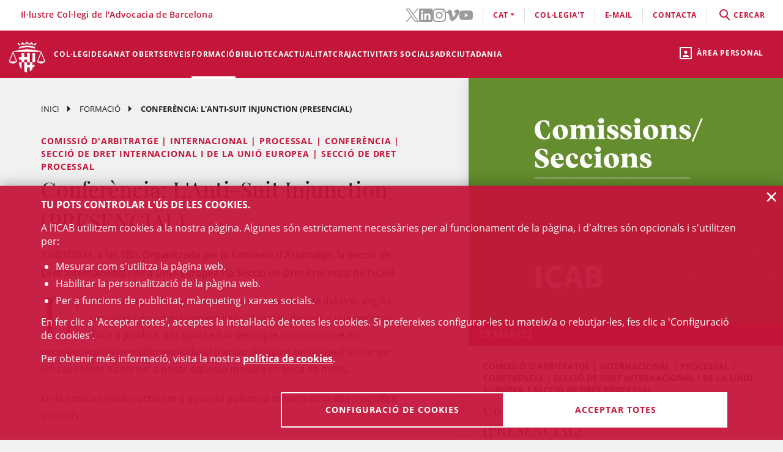

--- FILE ---
content_type: text/html;charset=UTF-8
request_url: https://www.icab.cat/ca/formacio/cursos/Conferencia-LAnti-Suit-Injunction/
body_size: 12866
content:
<!DOCTYPE html>
<html lang="ca">
	<head>
		<script>
	window.dataLayer = window.dataLayer || [];
	window.dataLayer.push({ 'userStatus': 'loggedOut' });
</script><script>(function(w,d,s,l,i){w[l]=w[l]||[];w[l].push({'gtm.start': new Date().getTime(),event:'gtm.js'});var f=d.getElementsByTagName(s)[0], j=d.createElement(s),dl=l!='dataLayer'?'&l='+l:'';j.async=true;j.src= 'https://www.googletagmanager.com/gtm.js?id='+i+dl;f.parentNode.insertBefore(j,f);})(window,document,'script','dataLayer','GTM-WZ6D28F');</script><title>Conferència: L'Anti-Suit Injunction (PRESENCIAL)</title>
<link rel="alternate" hreflang="es" href="/es/formacion/cursos/Conferencia-La-Anti-Suit-Injunction-PRESENCIAL/" />
<link rel="alternate" hreflang="en" href="/en/formacion/course/Conferencia-La-Anti-Suit-Injunction-PRESENCIAL/" />
<link type="text/css" rel="stylesheet" media="screen"	href="/export/system/modules/cat.icab.theme/resources/css/icab.css_333375677.css" />
<link type="text/css" rel="stylesheet" media="print"	href="/export/system/modules/cat.icab.theme/resources/css/icab-print.css_1061108441.css" />

<meta name="description"	content="Formació ICAB: Cursos de Dret, Màsters, EPJ i Congressos organitzats per l'Il·lustre Col·legi de l'Advocacia de Barcelona (ICAB)" />
<meta name="keywords"		content="Formació, ICAB, Cursos, Màsters, EPJ, Dret, Congressos, Webinars, Col·legi, Advocats, Barcelona, Advocacia" />
<meta name="og:description" content="23/03/2023, a las 18h. Organitzada per la Comissió d&#039;Arbitratge, la Secció de Dret Internacional i de a Unió Europea i la Secció de Dret Processal de l&#039;ICAB" />
<meta name="og:image" content="http://www.icab.cat/export/sites/icab/.galleries/imatges-comissions-i-seccions/comissionsseccions.jpg_695063660.jpg" />
	<meta name="image" property="og:image" content="http://www.icab.cat/export/sites/icab/.galleries/imatges-comissions-i-seccions/comissionsseccions.jpg_695063660.jpg" />
	<meta name="og:title" content="Conferència: L&#039;Anti-Suit Injunction (PRESENCIAL)" />
<meta name="og:type" content="article" />
<meta name="og:url" content="http://www.icab.cat/ca/formacio/cursos/Conferencia-LAnti-Suit-Injunction-PRESENCIAL/" />
<meta name="twitter:card" content="summary" />
<meta name="twitter:description" content="23/03/2023, a las 18h. Organitzada per la Comissió d&#039;Arbitratge, la Secció de Dret Internacional i de a Unió Europea i la Secció de Dret Processal de l&#039;ICAB" />
<meta name="twitter:image" content="http://www.icab.cat/export/sites/icab/.galleries/imatges-comissions-i-seccions/comissionsseccions.jpg_695063660.jpg" />
<meta name="twitter:site" content="@ICABarcelona" />
<meta name="twitter:title" content="Conferència: L&#039;Anti-Suit Injunction (PRESENCIAL)" />
<meta name="twitter:url" content="http://www.icab.cat/ca/formacio/cursos/Conferencia-LAnti-Suit-Injunction-PRESENCIAL/" />
<link type="image/x-icon" rel="shortcut icon" href="/export/system/modules/cat.icab.theme/resources/images/favicon.jpg" />
<meta charset="utf-8" />
<meta name="robots"				content="all" />
<meta name="viewport"			content="width=device-width,initial-scale=1,user-scalable=no" />
<meta name="HandheldFriendly"	content="true" />
<meta name="format-detection"	content="telephone=no" />
<meta name="theme-color"		content="#C60044"/>
<meta name="msapplication-square70x70logo" content="/export/system/modules/cat.icab.theme/resources/images/pwa/icon-72x72.png" />
<meta name="msapplication-square150x150logo" content="/export/system/modules/cat.icab.theme/resources/images/pwa/icon-152x152.png" />
<meta name="msapplication-wide310x150logo" content="/export/system/modules/cat.icab.theme/resources/images/pwa/icon-384x384.png" />
<meta name="msapplication-square310x310logo" content="/export/system/modules/cat.icab.theme/resources/images/pwa/icon-384x384.png" />
<meta name="referrer" content="no-referrer-when-downgrade" />
<link rel="apple-touch-icon" sizes="57x57" href="/export/system/modules/cat.icab.theme/resources/images/pwa/icon-72x72.png" />
<link rel="apple-touch-icon" sizes="60x60" href="/export/system/modules/cat.icab.theme/resources/images/pwa/icon-72x72.png" />
<link rel="apple-touch-icon" sizes="72x72" href="/export/system/modules/cat.icab.theme/resources/images/pwa/icon-72x72.png" />
<link rel="apple-touch-icon" sizes="76x76" href="/export/system/modules/cat.icab.theme/resources/images/pwa/icon-96x96.png" />
<link rel="apple-touch-icon" sizes="114x114" href="/export/system/modules/cat.icab.theme/resources/images/pwa/icon-128x128.png" />
<link rel="apple-touch-icon" sizes="120x120" href="/export/system/modules/cat.icab.theme/resources/images/pwa/icon-144x144.png" />
<link rel="apple-touch-icon" sizes="144x144" href="/export/system/modules/cat.icab.theme/resources/images/pwa/icon-144x144.png" />
<link rel="apple-touch-icon" sizes="152x152" href="/export/system/modules/cat.icab.theme/resources/images/pwa/icon-152x152.png" />
<link rel="apple-touch-icon" sizes="180x180" href="/export/system/modules/cat.icab.theme/resources/images/pwa/icon-192x192.png" />
<script>
	
            const token = null;
		</script>
<script type="text/javascript" src="/export/system/modules/cat.icab.theme/resources/js/icab-react-config.js"></script>
<script type="text/javascript" src="/export/system/modules/net.opentrends.opencms.react/resources/js/react/react.development.js"></script>
<script type="text/javascript" src="/export/system/modules/net.opentrends.opencms.react/resources/js/react/react-dom.development.js"></script>
<script type="text/javascript" src="/export/system/modules/cat.icab.react/resources/js/config.js"></script>
<script type="text/javascript" src="/export/system/modules/cat.icab.react/resources/js/FormSelect.js"></script>
<script type="text/javascript" src="/export/system/modules/cat.icab.react/resources/js/FormSelectIdentificators.js"></script>
<script type="text/javascript" src="/export/system/modules/cat.icab.react/resources/js/PrivacyPoliciesConnect.js"></script>
<script type="text/javascript" src="/export/system/modules/cat.icab.react/resources/js/PrivacyPolicyCheck.js"></script>
<script type="text/javascript" src="/export/system/modules/cat.icab.react/resources/js/Modal.js"></script>
<script type="text/javascript" src="/export/system/modules/cat.icab.react/resources/js/List.js"></script>
<script type="text/javascript" src="/export/system/modules/cat.icab.react/resources/js/DisplayHtmlContent.js"></script>
<script type="text/javascript" src="/export/system/modules/cat.icab.react/resources/js/Notifications.js"></script>
<script type="text/javascript" src="/export/system/modules/cat.icab.react/resources/js/TPV.js"></script>
<script type="text/javascript" src="/export/system/modules/cat.icab.react/resources/js/CourseRegisterButton.js"></script>
<script type="text/javascript" src="/export/system/modules/cat.icab.theme/resources/js/mustache.js"></script>
<script type="text/javascript" src="/export/system/modules/cat.icab.theme/resources/js/hashtable.js"></script></head>
	<body>
		<noscript><iframe src="https://www.googletagmanager.com/ns.html?id=GTM-WZ6D28F" height="0" width="0" style="display:none;visibility:hidden"></iframe></noscript><div class="ot-main-page-container">
			<header>
				<section class="ot-main-header" id="ot-main-header">
	<div id="mobile-topbar">
		<span data-add-body-class="mobile-menu-open">
			<img src="/system/modules/cat.icab.theme/resources/images/logo.png" alt="open menu" class="mobile-topbar__menu-icon">
			menú
		</span>
		<div class="position-center-xy mobile-topbar__title">Advocacia Barcelona</div>
	</div>
	<span class="ot-icon-search-mobile d-lg-none" data-toggle-body-class="search-menu-open">
		<span class="ot-icon ot-icon-mglass text-inverse big"></span>
	</span>
	<div class="personal-area-ext-container">
		<span class="personal-area d-none d-lg-block" data-toggle-body-class="personal-area-desktop-open" data-remove-class-on-external-click=".personal-area-form">
					<span class="ot-icon ot-icon-profile"></span>
					<span class="text">Àrea personal</span>
				</span>
				<span class="personal-area personal-area-mobile-icon d-lg-none" data-toggle-body-class="personal-area-open">
					<span class="ot-icon ot-icon-profile"></span>
				</span>
				<div class="personal-area-container">
					<div class="personal-area-form non-selectable">
						<form action="/rest/access/login" method="post" accept-charset="ISO-8859-1" id="login-form-333">
	<input id="redirect-333" name="redirect" type="hidden" value="/ca/area-personal/" />		
	<div class="container-fluid">
		<div class="row no-gutters">
			<h3 class="title"><span class="profile"></span><span class="close" data-remove-body-class="personal-area-open">&times;</span>Àrea personal</h3>
			<div class="col-12">
				<div class="icab-form-group">
					<label for="input-name-333">Usuari/a</label>
					<input type="text" name="name" id="input-id-333" placeholder="Usuari/a ICAB / DNI / Email" value="" autocomplete="off" />
					<span class="info">Número de col·legiat/da o usuari ICAB / DNI / Email</span>
					</div>
			</div>
			<div class="col-12">
				<div class="icab-form-group mb-0">
					<label for="input-pwd-333">Contrasenya</label>
					<input type="password" name="pwd" id="input-pwd-333" placeholder="Contrasenya" value="" autocomplete="off" />
				</div>
				<a href="/ca/access/recordar-contrasenya/index.html" class="seemore-link-desktop">he oblidat la contrasenya</a>
				</div>
			<div class="personal-area-footer">
						<input type="submit" value="entra" autocomplete="off" accesskey="l" />
						<a href="/rest/access/login-cert?redirect=/ca/area-personal/" onclick="(new IcabOverlay({body: 'Validant el certificat digital ...'})).open()" class="ot-input-button ot-button-inverse">entra amb certificat digital</a>
						<p>No sóc usuari/a de l'ICAB</p>
						<a href="/ca/access/nou-usuari/index.html" class="ot-input-button ot-button-inverse">registra't</a>
					</div>
				</div>
	</div>
	<script>
	document.querySelectorAll('#login-form-333').forEach(f => { 
		f.addEventListener("submit", e => {
			window.dataLayer = window.dataLayer || [];
			window.dataLayer?.push({ 'event': 'userLogin' });
		});
	})
</script></form></div>
				</div>
			</div>
	<section id="mobile-menu">
		<span data-remove-body-class="mobile-menu-open">&times;</span>
<nav class="ot-navbar">
	<a href="/ca/index.html" class="ot-logo" accesskey="0"><img src="/export/system/modules/cat.icab.theme/resources/images/logo.png" alt="Logotip ICAB" /></a>
	<ol class="ot-list-l1 ot-navbar-links"><li><a href="/ca/index.html">Inici</a></li><li class="ot-has-children"><a href="/ca/colegi/coneix-el-col-legi/deganat/" target="_self" accesskey="1">Col·legi</a><ol class="ot-list-l2"><li class="ot-has-children"><a href="/ca/colegi/coneix-el-col-legi/deganat/" target="_self">Coneix el col·legi</a><ol class="ot-list-l3"><li><a href="/ca/colegi/coneix-el-col-legi/deganat/" target="_self">La degana</a></li><li class="ot-has-children"><a href="/ca/colegi/coneix-el-col-legi/la-junta-de-govern/" target="_self">La Junta de Govern</a><ol class="ot-list-l4"></ol></li><li><a href="/ca/colegi/coneix-el-col-legi/presentacio-i-funcions/" target="_self">Presentació i Funcions</a></li><li><a href="/ca/colegi/coneix-el-col-legi/acords-de-la-junta/" target="_self">Acords de Junta</a></li><li><a href="/ca/colegi/coneix-el-col-legi/deganat-obert/" target="_self">Deganat Obert</a></li><li><a href="/ca/colegi/coneix-el-col-legi/la-bustia-opina/" target="_self">La Bústia Opina</a></li><li><a href="/ca/colegi/coneix-el-col-legi/himne-de-licab/" target="_self">Himne de l'ICAB</a></li><li><a href="/ca/colegi/coneix-el-col-legi/Eleccions-ICAB-2025/" target="_self">Eleccions ICAB</a></li><li><a href="/ca/colegi/coneix-el-col-legi/finestra-unica/" target="_self">Finestra única</a></li><li><a href="/ca/colegi/coneix-el-col-legi/assemblees-generals/" target="_self">Assemblees Generals</a></li><li class="ot-has-children"><a href="/ca/colegi/coneix-el-col-legi/transparencia/" target="_self">Transparència</a><ol class="ot-list-l4"></ol></li><li><a href="/ca/colegi/coneix-el-col-legi/telefon-vermell/" target="_self">Telèfon Vermell</a></li><li><a href="/ca/colegi/coneix-el-col-legi/diputats-de-guardia/" target="_self">Diputats de Guàrdia</a></li><li><a href="/ca/colegi/coneix-el-col-legi/delegacions/" target="_self">Delegacions</a></li><li><a href="/ca/colegi/coneix-el-col-legi/institucions-vinculades/" target="_self">Institucions vinculades</a></li><li class="ot-has-children"><a href="/ca/colegi/coneix-el-col-legi/organs-consultius/" target="_self">Òrgans consultius</a><ol class="ot-list-l4"></ol></li><li class="ot-has-children"><a href="/ca/colegi/coneix-el-col-legi/responsabilitat-social-corporativa/" target="_self">Responsabilitat Social Corporativa</a><ol class="ot-list-l4"></ol></li><li class="ot-has-children"><a href="/ca/colegi/coneix-el-col-legi/accio-internacional/" target="_self">Acció internacional</a><ol class="ot-list-l4"></ol></li><li><a href="/ca/colegi/coneix-el-col-legi/igualtat-i-agenda-2030/" target="_self">Igualtat i Agenda 2030</a></li><li class="ot-has-children"><a href="/ca/colegi/coneix-el-col-legi/sala-de-premsa/notes-de-premsa/" target="_self">Sala de Premsa</a><ol class="ot-list-l4"></ol></li><li><a href="/ca/colegi/coneix-el-col-legi/publicacions-icab/" target="_self">Publicacions</a></li><li><a href="/ca/colegi/coneix-el-col-legi/premis-icab/" target="_self">Premis ICAB</a></li><li><a href="/ca/colegi/coneix-el-col-legi/eNotum/" target="_self">Notificacions ICAB - eNotum</a></li></ol></li><li><a href="/ca/colegi/ciberdret/" target="_self">CiberDret</a></li><li><a href="/ca/colegi/comissions-i-seccions/" target="_self">Comissions i Seccions</a></li><li><a href="/ca/colegi/normativa-professional-i-collegial/" target="_self">Normativa professional i col·legial</a></li><li><a href="/ca/colegi/observatoris-/" target="_self">Observatoris </a></li><li class="ot-has-children"><a href="/ca/colegi/alta/index.html" target="_self">Dona't d'alta</a><ol class="ot-list-l3"><li><a href="/ca/colegi/alta/index.html" target="_self">Dona't d'alta</a></li><li class="ot-has-children"><a href="/ca/colegi/alta/exercents/" target="_self">Exercents</a><ol class="ot-list-l4"></ol></li><li class="ot-has-children"><a href="/ca/colegi/alta/no-exercents/" target="_self">No exercents</a><ol class="ot-list-l4"></ol></li><li><a href="/ca/colegi/alta/estudiants-associats/" target="_self">Estudiants associats/des</a></li><li><a href="/ca/colegi/alta/professionals-associats/" target="_self">Professionals associats/des</a></li><li><a href="/ca/colegi/alta/sessions-orientacio-professional/" target="_self">Sessions Orientació Professional</a></li></ol></li><li class="ot-has-children"><a href="/ca/colegi/el-palauet-casades/" target="_self">El Palauet Casades</a><ol class="ot-list-l3"><li class="d-none-navbar"><a href="/ca/colegi/el-palauet-casades/sales-i-espais-collegiats/" target="_self">Sales i espais col·legials</a></li><li class="d-none-navbar"><a href="/ca/colegi/el-palauet-casades/historia/" target="_self">Història</a></li><li class="d-none-navbar"><a href="/ca/colegi/el-palauet-casades/visites-guiades/" target="_self">Visites guiades</a></li><li class="d-none-navbar"><a href="/ca/colegi/el-palauet-casades/ubicacio-i-contacte/" target="_self">Ubicació i contacte</a></li></ol></li><li class="ot-has-children"><a href="/ca/colegi/servei-d-ocupacio-i-orientacio-professional-soop/" target="_self">Servei d’Ocupació i Orientació Professional (SOOP)</a><ol class="ot-list-l3"><li><a href="/ca/colegi/servei-d-ocupacio-i-orientacio-professional-soop/advocacia-emprenedora/" target="_self">Advocacia Emprenedora</a></li><li><a href="/ca/colegi/servei-d-ocupacio-i-orientacio-professional-soop/assessorament-personalitzat/" target="_self">Assessorament personalitzat</a></li><li><a href="/ca/colegi/servei-d-ocupacio-i-orientacio-professional-soop/borsa-de-treball-icab/" target="_self">Borsa de Treball ICAB</a></li><li><a href="/ca/colegi/servei-d-ocupacio-i-orientacio-professional-soop/orientacio-i-intermediacio-laboral/" target="_self">Orientació i Intermediació Laboral</a></li><li><a href="/ca/colegi/servei-d-ocupacio-i-orientacio-professional-soop/consells-i-models/" target="_self">Consells i models</a></li><li><a href="/ca/colegi/servei-d-ocupacio-i-orientacio-professional-soop/recursos-utils/" target="_self">Recursos Útils</a></li></ol></li><li><a href="/ca/colegi/contacta/departaments/" target="_self">Contacta</a></li></ol></li><li><a href="/ca/deganat-obert/" target="_self" accesskey="2">Deganat Obert</a></li><li class="ot-has-children"><a href="/ca/serveis-professionals/" target="_self" accesskey="3">Serveis</a><ol class="ot-list-l2"><li class="ot-has-children"><a href="/ca/serveis-professionals/tramits-collegials/" target="_self">Tots els tràmits i serveis</a><ol class="ot-list-l3"><li class="d-none-navbar"><a href="/ca/serveis-professionals/tramits-collegials/aca-sp/" target="_self">??? NavText ???</a></li></ol></li><li><a href="/ca/serveis-professionals/exercents/" target="_self">Exercents</a></li><li><a href="/ca/serveis-professionals/no-exercents/" target="_self">No exercents</a></li><li><a href="/ca/serveis-professionals/htmlredirect" target="_self">Estudiants Associats/des</a></li><li><a href="/ca/serveis-professionals/professionals-associats-00001" target="_self">Professionals Associats/des</a></li><li><a href="/ca/serveis-professionals/faqs/" target="_self">Preguntes Freqüents (FAQs)</a></li></ol></li><li class="selected ot-has-children"><a href="/ca/formacio/formacio/" target="_self" accesskey="4">Formació</a><ol class="ot-list-l2"><li><a href="/ca/formacio/formacio/" target="_self">Formació</a></li><li><a href="/ca/formacio/12-congressos-12-causes/" target="_self">12 Congressos, 12 Causes</a></li><li><a href="/ca/formacio/tota-loferta-formativa/" target="_self">Tota l'oferta formativa</a></li><li class="ot-has-children"><a href="/ca/formacio/escola-de-practica-juridica/" target="_self">Escola de Pràctica Jurídica (EPJ)</a><ol class="ot-list-l3"><li class="d-none-navbar"><a href="/ca/formacio/escola-de-practica-juridica/postgrau-en-practica-juridica-epj-icab/" target="_self">Postgrau en Pràctica Jurídica EPJ-ICAB</a></li><li class="d-none-navbar"><a href="/ca/formacio/escola-de-practica-juridica/materies-i-temari/" target="_self">Matèries i temari</a></li><li class="d-none-navbar"><a href="/ca/formacio/escola-de-practica-juridica/professorat/" target="_self">Professorat</a></li><li class="d-none-navbar"><a href="/ca/formacio/escola-de-practica-juridica/normes/" target="_self">Normes</a></li><li class="d-none-navbar"><a href="/ca/formacio/escola-de-practica-juridica/requisits-d-acces/" target="_self">Requisits i Tràmits de matrícula</a></li><li class="d-none-navbar"><a href="/ca/formacio/escola-de-practica-juridica/practiques/" target="_self">Pràctiques</a></li><li class="d-none-navbar"><a href="/ca/formacio/escola-de-practica-juridica/lescola/" target="_self">L'Escola</a></li><li><a href="/ca/formacio/escola-de-practica-juridica/sala-de-vistes-epj-icab/" target="_self">Sala de Vistes EPJ - ICAB</a></li><li class="d-none-navbar"><a href="/ca/formacio/escola-de-practica-juridica/alumni-epj/" target="_self">Alumni EPJ</a></li></ol></li><li><a href="/ca/formacio/masters-d-especialitzacio/" target="_self">Màsters, Postgraus i Títols d'Expert</a></li><li class="ot-has-children"><a href="/ca/formacio/formacio-continua/" target="_self">Formació contínua</a><ol class="ot-list-l3"><li><a href="/ca/formacio/formacio-continua/formacio-per-videostreaming/" target="_self">Formació per videostreaming</a></li><li class="ot-has-children"><a href="/ca/formacio/formacio-continua/formats-audiovisuals/" target="_self">Formats audiovisuals</a><ol class="ot-list-l4"></ol></li><li><a href="/ca/formacio/formacio-continua/e-learning/" target="_self">e-Learning</a></li><li><a href="/ca/formacio/formacio-continua/alta-baixa-de-les-seccions/" target="_self">Alta/baixa de Comissions i Seccions</a></li></ol></li><li><a href="/ca/formacio/podcast-icab/" target="_self">Pòdcast ICAB</a></li><li><a href="/ca/formacio/webinars/" target="_self">Webinars</a></li><li><a href="/ca/formacio/congressos/" target="_self">Congressos i Jornades ICAB</a></li><li><a href="/ca/formacio/idiomes/" target="_self">Idiomes</a></li><li><a href="/ca/formacio/masters-d-acces-a-la-professio/" target="_self">Màsters d'accés a la professió</a></li><li class="ot-has-children"><a href="/ca/formacio/formacio-internacional/" target="_self">Formació Internacional </a><ol class="ot-list-l3"><li class="d-none-navbar ot-has-children"><a href="/ca/formacio/formacio-internacional/erasmus-plus/" target="_self">Erasmus +</a><ol class="ot-list-l4"></ol></li><li class="d-none-navbar"><a href="/ca/formacio/formacio-internacional/academia-de-dret-europeu-era/" target="_self">Acadèmia de Dret Europeu (ERA)</a></li><li class="d-none-navbar"><a href="/ca/formacio/formacio-internacional/young-european-lawyers-academy-yela/" target="_self">Young European Lawyers Academy (YELA)</a></li><li class="d-none-navbar"><a href="/ca/formacio/formacio-internacional/young-lawyers-contest/" target="_self">Young Lawyers Contest</a></li><li class="d-none-navbar"><a href="/ca/formacio/formacio-internacional/propers-cursos/" target="_self">Propers cursos</a></li></ol></li><li><a href="/ca/formacio/formacio-incompany/" target="_self">Formació in company / a mida</a></li><li><a href="/ca/formacio/cerca/" target="_self">Tots els cursos - Cercador</a></li><li><a href="/ca/formacio/Form-CICAC/" target="_self">Formació CICAC</a></li><li><a href="/ca/formacio/Form-CGAE/" target="_self">Formació CGAE</a></li></ol></li><li class="ot-has-children"><a href="/ca/biblioteca-centre-documentacio/biblioteca/" target="_self" accesskey="5">Biblioteca</a><ol class="ot-list-l2"><li class="ot-has-children"><a href="/ca/biblioteca-centre-documentacio/biblioteca/" target="_self">Biblioteca</a><ol class="ot-list-l3"><li><a href="http://biblio.icab.cat/" target="_blank">Catàleg de la Biblioteca</a></li><li class="ot-has-children"><a href="/ca/biblioteca-centre-documentacio/biblioteca/biblioteca-digital/" target="_self">Biblioteca digital</a><ol class="ot-list-l4"></ol></li><li class="ot-has-children"><a href="/ca/biblioteca-centre-documentacio/biblioteca/hemeroteca/" target="_self">Hemeroteca digital</a><ol class="ot-list-l4"></ol></li><li><a href="/ca/biblioteca-centre-documentacio/biblioteca/legislacion-jurisprudencia-doctrina/" target="_self">Bases de Dades</a></li><li class="ot-has-children"><a href="/ca/biblioteca-centre-documentacio/biblioteca/centre-documentacio/" target="_self">Centre de documentació</a><ol class="ot-list-l4"></ol></li><li class="ot-has-children"><a href="/ca/biblioteca-centre-documentacio/biblioteca/alertes-juridiques/" target="_self">Alertes jurídiques</a><ol class="ot-list-l4"></ol></li><li class="ot-has-children"><a href="/ca/biblioteca-centre-documentacio/biblioteca/serveis/" target="_self">Serveis de la biblioteca</a><ol class="ot-list-l4"></ol></li><li class="ot-has-children"><a href="/ca/biblioteca-centre-documentacio/biblioteca/dades-rellevants-de-la-biblioteca/" target="_self">Dades rellevants de la Biblioteca</a><ol class="ot-list-l4"></ol></li></ol></li><li class="ot-has-children"><a href="/ca/biblioteca-centre-documentacio/publicacions/" target="_self">Publicacions</a><ol class="ot-list-l3"><li><a href="/ca/biblioteca-centre-documentacio/publicacions/actualitat-juridica" target="_self">Actualitat jurídica</a></li><li><a href="/ca/biblioteca-centre-documentacio/publicacions/butlleta-d-actualitat-juridica-del-gaj-barcelona/" target="_self">Butlleta d'actualitat jurídica del GAJ Barcelona</a></li><li><a href="http://biblio.icab.cat/cgi-bin/abnetopac/abnetcl.exe?ACC=DOSEARCH&xsqf99=(edicions digitals o bibliografies Biblioteca o Conclusions).t830." target="_blank">Edicions Digitals Biblioteca</a></li><li><a href="/ca/biblioteca-centre-documentacio/publicacions/mon-juridic/" target="_self">Món Jurídic</a></li><li><a href="/ca/biblioteca-centre-documentacio/publicacions/htmlredirect" target="_self">Subvencions, premis i beques</a></li><li><a href="https://revistajuridica.cat/cloudLibrary/public/rjcat/?lang=ca_ES" target="_blank">Revista Juridica de Catalunya</a></li></ol></li></ol></li><li class="ot-has-children"><a href="/ca/actualitat/agenda/" target="_self" accesskey="6">Actualitat</a><ol class="ot-list-l2"><li><a href="/ca/actualitat/agenda/" target="_self">Agenda d'actes</a></li><li><a href="/ca/actualitat/conferencies/" target="_self">Conferències</a></li><li><a href="/ca/actualitat/noticies/" target="_self">Notícies</a></li><li><a href="/ca/actualitat/actualitat-juridica/" target="_self">Actualitat jurídica</a></li><li><a href="/ca/actualitat/recull-de-premsa/" target="_self">Notes de Premsa</a></li><li><a href="/ca/actualitat/subvencions-premis-i-beques/" target="_self">Subvencions, premis i beques</a></li><li><a href="/ca/actualitat/documents/" target="_self">Documents</a></li><li><a href="/ca/actualitat/informacio-daltres-entitats/" target="_self">Informació d'altres entitats</a></li></ol></li><li class="ot-has-children"><a href="/ca/craj/CRAJ-Principal/" target="_self" accesskey="7">CRAJ</a><ol class="ot-list-l2"><li><a href="/ca/craj/craj-protocol-demparament-collegial-/" target="_self">CRAJ - Protocol d'emparament col·legial </a></li><li class="ot-has-children"><a href="/ca/craj/craj-eines-de-suport-per-a-lexercici-professional/" target="_self">CRAJ - Eines de suport per a l'exercici professional</a><ol class="ot-list-l3"><li><a href="/ca/craj/craj-eines-de-suport-per-a-lexercici-professional/craj-articles-i-publicacions/" target="_self">CRAJ - Articles i publicacions</a></li><li><a href="/ca/craj/craj-eines-de-suport-per-a-lexercici-professional/craj-guies/" target="_self">CRAJ - Guies</a></li></ol></li><li><a href="/ca/craj/craj-ciutat-de-la-justicia/" target="_self">CRAJ - Ciutat de la Justícia</a></li><li class="ot-has-children"><a href="/ca/craj/craj-acords-jutjats-tribunals-i-fiscalia/" target="_self">CRAJ - Acords Jutjats, Tribunals i Fiscalia</a><ol class="ot-list-l3"><li><a href="/ca/craj/craj-acords-jutjats-tribunals-i-fiscalia/craj-acords-jujats-tribunals-i-fiscalia---general/" target="_self">CRAJ - Acords Jutjats, Tribunals i Fiscalia / General</a></li><li class="ot-has-children"><a href="/ca/craj/craj-acords-jutjats-tribunals-i-fiscalia/craj-acords-jutjats-tribunals-i-fiscalia---unificacio-de-criteris/" target="_self">CRAJ - Acords Jutjats, Tribunals i Fiscalia / Unificació de Criteris</a><ol class="ot-list-l4"></ol></li></ol></li><li class="ot-has-children"><a href="/ca/craj/craj-altres-acords-circulars-i-instruccions/" target="_self">CRAJ - Altres acords, circulars i instruccions</a><ol class="ot-list-l3"><li><a href="/ca/craj/craj-altres-acords-circulars-i-instruccions/craj-altres-acords-e-justicia/" target="_self">CRAJ - Altres acords, circulars i instruccions / e-Justícia, LexNet i Digitalització de la Justícia</a></li><li><a href="/ca/craj/craj-altres-acords-circulars-i-instruccions/craj-altres-acords-altres-organismes/" target="_self">CRAJ- Altres acords, circulars i instruccions / Altres Organismes</a></li></ol></li><li class="ot-has-children"><a href="/ca/craj/normes-de-repartiment-a-jutjats-i-tribunals/" target="_self">CRAJ - Normes de repartiment a Jutjats i Tribunals</a><ol class="ot-list-l3"><li><a href="/ca/craj/normes-de-repartiment-a-jutjats-i-tribunals/craj-normes-de-repartiment-civil/" target="_self">CRAJ - Normes de Repartiment / Civil</a></li><li><a href="/ca/craj/normes-de-repartiment-a-jutjats-i-tribunals/craj-normes-de-repartiment-contencios-administratiu/" target="_self">CRAJ - Normes de Repartiment / Contenciós - Administratiu</a></li><li><a href="/ca/craj/normes-de-repartiment-a-jutjats-i-tribunals/craj-normes-de-repartiment-mercantil/" target="_self">CRAJ - Normes de Repartiment / Mercantil</a></li><li><a href="/ca/craj/normes-de-repartiment-a-jutjats-i-tribunals/craj-normes-de-repartiment-penal-vido-vigilancia-penitenciaria/" target="_self">CRAJ - Normes de Repartiment / Penal, VIDO, Vigilància Penitenciària</a></li><li><a href="/ca/craj/normes-de-repartiment-a-jutjats-i-tribunals/craj-normes-de-repartiment---social/" target="_self">CRAJ - Normes de Repartiment / Social</a></li></ol></li><li><a href="/ca/craj/craj-info-covid/" target="_self">CRAJ - Informació COVID-19</a></li><li><a href="/ca/craj/craj-altres-acords-circulars-i-instruccion/" target="_self">CRAJ - Altres acords, circulars i instruccions</a></li></ol></li><li><a href="/ca/activitats-socials-icab/" target="_self" accesskey="8">Activitats socials </a></li><li class="ot-has-children"><a href="/ca/informacio-centre-adr-masc-icab/" target="_self" accesskey="9">ADR</a><ol class="ot-list-l2"><li><a href="/ca/informacio-centre-adr-masc-icab/centre-adr-masc-torn-public/" target="_self">ADR - MASC Torn Públic</a></li><li><a href="/ca/informacio-centre-adr-masc-icab/centre-adr-masc-torn-privat-/" target="_self">ADR - MASC Torn Privat </a></li><li class="ot-has-children"><a href="/ca/informacio-centre-adr-masc-icab/adr-general/" target="_self">Centre de Resolució Alternativa de Conflictes - Centre ADR ICAB </a><ol class="ot-list-l3"><li class="ot-has-children"><a href="/ca/informacio-centre-adr-masc-icab/adr-general/adr-mediacio-masc-1/" target="_self">Mediació</a><ol class="ot-list-l4"></ol></li><li class="ot-has-children"><a href="/ca/informacio-centre-adr-masc-icab/adr-general/conciliacio/" target="_self">Conciliació</a><ol class="ot-list-l4"></ol></li><li class="ot-has-children"><a href="/ca/informacio-centre-adr-masc-icab/adr-general/tercera-persona-experta/" target="_self">Persona experta independent</a><ol class="ot-list-l4"></ol></li><li class="ot-has-children"><a href="/ca/informacio-centre-adr-masc-icab/adr-general/dret-collaboratiu-/" target="_self">Advocacia col·laborativa - Dret col·laboratiu</a><ol class="ot-list-l4"></ol></li><li class="ot-has-children"><a href="/ca/informacio-centre-adr-masc-icab/adr-general/justicia-i-practiques-restauratives/" target="_self">Justícia i pràctiques restauratives</a><ol class="ot-list-l4"></ol></li><li><a href="/ca/informacio-centre-adr-masc-icab/adr-general/adr-icab-arbitratge/" target="_self">Arbitratge</a></li><li><a href="/ca/informacio-centre-adr-masc-icab/adr-general/adr-fbe/" target="_self">ADR - FBE</a></li></ol></li></ol></li><li class="ot-has-children"><a href="/ca/serveis-al-ciutada/" target="_self" accesskey="10">Ciutadania</a><ol class="ot-list-l2"><li class="ot-has-children"><a href="/ca/serveis-al-ciutada/necessito-un-advocat-da/" target="_self">Necessito un advocat/da</a><ol class="ot-list-l3"><li><a href="/ca/serveis-al-ciutada/necessito-un-advocat-da/cercador-de-professionals/" target="_self">Cercador de professionals</a></li></ol></li><li class="ot-has-children"><a href="/ca/serveis-al-ciutada/justicia-gratuita/" target="_self">Justícia gratuita</a><ol class="ot-list-l3"><li class="ot-has-children"><a href="/ca/serveis-al-ciutada/justicia-gratuita/servei-d-orientacio-juridica-punts-soj/" target="_self">Servei d'Orientació Jurídica - Punts SOJ - SOM</a><ol class="ot-list-l4"></ol></li><li><a href="/ca/serveis-al-ciutada/justicia-gratuita/soj-on-line/" target="_self">SOJ On-line</a></li></ol></li><li class="ot-has-children"><a href="/ca/serveis-al-ciutada/registre-professionals/" target="_self">Registres professionals</a><ol class="ot-list-l3"><li><a href="/ca/serveis-al-ciutada/registre-professionals/administradors-concursals/" target="_self">Administradors i Administradores concursals</a></li><li><a href="/ca/serveis-al-ciutada/registre-professionals/comptadors-partidors/" target="_self">Comptadors/-es-partidors/-es</a></li><li><a href="/ca/serveis-al-ciutada/registre-professionals/auditors-en-entorns-tecnologics/" target="_self">Auditors i Auditores en entorns tecnològics</a></li><li><a href="/ca/serveis-al-ciutada/registre-professionals/advocats-serveis-probono-ico/" target="_self">Advocats i Advocades Servei Probono ICO</a></li><li><a href="/ca/serveis-al-ciutada/registre-professionals/arbitres/" target="_self">Professionals de l’arbitratge</a></li><li><a href="/ca/serveis-al-ciutada/registre-professionals/mediadors/" target="_self">Advocacia mediadora</a></li></ol></li><li><a href="/ca/serveis-al-ciutada/obtencio-certificacions-cadastrals/" target="_self">Obtenció certificacions cadastrals</a></li><li class="ot-has-children"><a href="/ca/serveis-al-ciutada/reclamacions-info-gral./" target="_self">Reclamacions (info gral.)</a><ol class="ot-list-l3"><li><a href="/ca/serveis-al-ciutada/reclamacions-info-gral./formulari-reclamacio/" target="_self">Formulari reclamació</a></li></ol></li><li><a href="/ca/serveis-al-ciutada/borsa-de-treball-icab" target="_self">Servei d’Ocupació i Orientació Professional (SOOP)</a></li><li><a href="/ca/serveis-al-ciutada/prestec-biblioteca-amics-biblio/" target="_self">Amics de la Biblioteca</a></li><li><a href="/ca/serveis-al-ciutada/ukrainian-population-assistance.-licab-amb-ucraina/" target="_self">Ukrainian Population Assistance. L'ICAB, amb Ucraïna </a></li></ol></li></ol>
</nav><section class="ot-topbar">
	<div class="company-name">Il·lustre Col·legi de l'Advocacia de Barcelona</div>
	<div class="options-wrapper">
		<div class="options">
			<div class="d-none d-lg-block">
				<ul class="social-links-list">
				 	<li>
								<a href="https://twitter.com/ICABarcelona" target="_blank" aria-label="Twitter(l'enllaç s'obre en finestra nova)" rel="noopener">
									<svg class="svg-icon" aria-hidden="true">
	<title></title>
	<use xlink:href="#twitter"></use>
</svg></a>
							</li>
						<li>
								<a href="https://www.linkedin.com/school/advocaciabarcelona/" target="_blank" aria-label="LinkedIn(l'enllaç s'obre en finestra nova)" rel="noopener">
									<svg class="svg-icon" aria-hidden="true">
	<title></title>
	<use xlink:href="#linkedin"></use>
</svg></a>
							</li>
						<li>
								<a href="https://www.instagram.com/icabarcelona/" target="_blank" aria-label="Instagram(l'enllaç s'obre en finestra nova)" rel="noopener">
									<svg class="svg-icon" aria-hidden="true">
	<title></title>
	<use xlink:href="#instagram"></use>
</svg></a>
							</li>
						<li>
								<a href="https://vimeo.com/advocaciabarcelona" target="_blank" aria-label="Vimeo(l'enllaç s'obre en finestra nova)" rel="noopener">
									<svg class="svg-icon" aria-hidden="true">
	<title></title>
	<use xlink:href="#vimeo"></use>
</svg></a>
							</li>
						<li>
								<a href="https://www.youtube.com/c/advocaciabarcelona " target="_blank" aria-label="YouTube(l'enllaç s'obre en finestra nova)" rel="noopener">
									<svg class="svg-icon" aria-hidden="true">
	<title></title>
	<use xlink:href="#youtube"></use>
</svg></a>
							</li>
						</ul>
			</div>
			<div class="d-lg-none">
				<div class="dropdown icab-dropdown">
					<span class="dropdown-toggle" id="dropdownMenuButton" data-toggle="dropdown" aria-haspopup="true" aria-expanded="false">
	segueix-nos</span>
<ul class="dropdown-menu" aria-labelledby="dropdownMenuButton">
	<li>
				<a href="https://twitter.com/ICABarcelona" target="_blank" aria-label="Twitter(l'enllaç s'obre en finestra nova)" rel="noopener">
					<svg class="svg-icon" aria-hidden="true">
	<title></title>
	<use xlink:href="#twitter"></use>
</svg><span>Twitter</span>
				</a>
			</li>
		<li>
				<a href="https://www.linkedin.com/school/advocaciabarcelona/" target="_blank" aria-label="LinkedIn(l'enllaç s'obre en finestra nova)" rel="noopener">
					<svg class="svg-icon" aria-hidden="true">
	<title></title>
	<use xlink:href="#linkedin"></use>
</svg><span>LinkedIn</span>
				</a>
			</li>
		<li>
				<a href="https://www.instagram.com/icabarcelona/" target="_blank" aria-label="Instagram(l'enllaç s'obre en finestra nova)" rel="noopener">
					<svg class="svg-icon" aria-hidden="true">
	<title></title>
	<use xlink:href="#instagram"></use>
</svg><span>Instagram</span>
				</a>
			</li>
		<li>
				<a href="https://vimeo.com/advocaciabarcelona" target="_blank" aria-label="Vimeo(l'enllaç s'obre en finestra nova)" rel="noopener">
					<svg class="svg-icon" aria-hidden="true">
	<title></title>
	<use xlink:href="#vimeo"></use>
</svg><span>Vimeo</span>
				</a>
			</li>
		<li>
				<a href="https://www.youtube.com/c/advocaciabarcelona " target="_blank" aria-label="YouTube(l'enllaç s'obre en finestra nova)" rel="noopener">
					<svg class="svg-icon" aria-hidden="true">
	<title></title>
	<use xlink:href="#youtube"></use>
</svg><span>YouTube</span>
				</a>
			</li>
		</ul></div>
			</div>
			<div class="language-dropdown">
				<div class="dropdown icab-dropdown">
					<span class="dropdown-toggle" id="dropdownMenuButton" data-toggle="dropdown" aria-haspopup="true" aria-expanded="false">cat</span>
<ul class="dropdown-menu" aria-labelledby="dropdownMenuButton"><li class="ot-l1"><a href="/es/formacion/cursos/Conferencia-La-Anti-Suit-Injunction-PRESENCIAL/">esp</a></li><li class="ot-l1"><a href="/en/formacion/course/Conferencia-La-Anti-Suit-Injunction-PRESENCIAL/">eng</a></li></ul></div>
			</div>
			<div><a href="/ca/colegi/alta/index.html">Col·legia't</a></div>
			<div><a target="_blank" href="https://mail.google.com">E-mail</a></div>
			<div><a href="/ca/colegi/contacta/departaments/" accesskey="c">contacta</a></div>
			<div class="search-container" data-toggle-body-class="search-menu-open">
				<span class="search-desktop">
					<span class="search">
						<span class="ot-icon ot-icon-mglass"></span>Cercar</span>
					<span class="search-close">Tancar</span>
				</span>
			</div>
		</div>
	</div>
	<section class="search-form">
	<form method="get" action="/ca/cercador/" class="main-search-form" data-store-search-on-submit="Últimes cerques">
		<div class="ot-search-input">
			<input type="search" placeholder="Què busques?" name="q" id="input-q-top" value="" autocomplete="off" aria-label="Cercar" /><span class="ot-icon ot-icon-mglass text"></span>
			<span class="ot-icon ot-icon-left-arrow text" data-remove-body-class="search-menu-open"></span>
		</div>
		<a href="/ca/serveis-al-ciutada/necessito-un-advocat-da/cercador-de-professionals/" class="professionals-search-button"><span>cercador de professionals</span><span class="ot-icon ot-icon-right-arrow light"></span></a>
	</form>
	</section></section></section>
	<section class="ot-main-inner-header">
		</section>
</section></header>
			<main class="ot-main-content-container" data-page-type="icab-course">
				<div class="ot-main-content">
					<section id="main-content">
						<div  id="centercontainer" ><section>
		<script>

	window.dataLayer = window.dataLayer || [];
	window.dataLayer.push({
		'event': 'icabCourse',
		'courseId': '9872',
		'courseEventType': 'viewed'
	});
</script>
<div class="section-container bg-body">
					<div class="section-content">
						<div class="detail-page">
							<nav class="ot-nav-breadcrumb inverse">
	<ol>
		<li><a href="/ca/index.html">Inici</a></li>
		<li><a href="/ca/formacio/formacio/">Formació</a></li>
			<li><span>Conferència: L'Anti-Suit Injunction (PRESENCIAL)</span></li>
	</ol>
</nav><div class="detail-header">
	<div class="title-pretitle">
		<span class="pretitle">
					<span class="card-pretitle">
		Comissió d'Arbitratge | Internacional | Processal | Conferència | Secció de Dret Internacional i de la Unió Europea | Secció de Dret Processal</span>
</span>
			<h1 class="title">Conferència: L'Anti-Suit Injunction (PRESENCIAL)</h1>
		</div>
	<div class="lead"><p>23/03/2023, a las 18h. Organitzada per la Comissió d'Arbitratge, la Secció de Dret Internacional i de a Unió Europea i la Secció de Dret Processal de l'ICAB</p></div>
	</div><div class="detail-body"><p>L'Anti−Suit Injuction és una mesura cautelar, pròpia del dret anglès, consistent en un manament judicial que es dirigeix a una persona física o jurídica, a la qual se li ordena que no iniciï o que no prossegueixi un procediment judicial o arbitral davant un tribunal estranger.<br />Un cas recent ha tornat a posar aquesta mesura en boca de molts.</p>
<p>En la nostra sessió tractarem d'aquesta polèmica mesura amb dos magnífics ponents.</p>
<p><span style="text-decoration: underline;"><strong>PRESENTA I MODERA:</strong></span></p>
<ul>
<li>Pedro L. Yúfera Sales. Advocat. President de la Comissió d'Arbitratge de l'ICAB.</li>
</ul>
<p><span style="text-decoration: underline;"><strong>PONENTS:</strong></span></p>
<ul>
<li>Vicente Pérez Daudí. Catedràtic de Dret Processal de la Universitat de Barcelona.</li>
<li>Josep Gálvez. Advocat i Barrister anglès.</li>
</ul>
<p>Aquesta conferència també s'ofereix en format <a href="/ca/formacio/cursos/Conferencia-La-Anti-Suit-Injunction-ON-LINE/">on-line</a></p></div>
							<div class="detail-block">
	<h3 class="title">Preus</h3>
			<table class="verdana9nb"><tr><td><b><u>Descripció</u></b></td><td align="right"><b><u>Import</u></b></td></tr><tr><td><b>Col·legiats/des ICAB col·legiats/des</b></td><td align="right">Gratuït</td></tr><tr><td><b><u>Descripció</u></b></td><td align="right"><b><u>Import</u></b></td></tr><tr><td><b>Persones Associades</b></td><td align="right">Gratuït</td></tr><tr><td><b><u>Descripció</u></b></td><td align="right"><b><u>Import</u></b></td></tr><tr><td><b>No Col·legiats/des ICAB</b></td><td align="right">   10,00&euro;</td></tr></table></div><div class="side">
								<div class="icab-event-card icab-event-card-detail event-card-hilite">
	<div class="card-bg">
		<img data-set-id="event-card-detail" data-src="/.galleries/imatges-comissions-i-seccions/comissionsseccions.jpg" data-srcset="/export/sites/icab/.galleries/imatges-comissions-i-seccions/comissionsseccions.jpg_1009788562.jpg 386w, /export/sites/icab/.galleries/imatges-comissions-i-seccions/comissionsseccions.jpg_1138795182.jpg 514w, /export/sites/icab/.galleries/imatges-comissions-i-seccions/comissionsseccions.jpg_643215472.jpg 943w" data-sizes="(max-width: 1199px) 100vw, 514px" alt="" />
</div>
	<span class="icab-event-card-detail__date">
			<time>
				<span class="day">23</span>
				<span class="month">mar/23</span>
			</time>
			</span>
	<div id="EventRegisterButton" class="icab-registration-button">
				Inscriu-te</div>
			<div class="card-content">
		<div class="flex-top">
			<span class="card-pretitle">
		Comissió d'Arbitratge | Internacional | Processal | Conferència | Secció de Dret Internacional i de la Unió Europea | Secció de Dret Processal</span>
<h3 class="card-title">
				Conferència: L'Anti-Suit Injunction (PRESENCIAL)</h3>
		</div>
		<div class="footer">
			<ul class="icon-list">
	<li class="location">
			<svg class="svg-icon" aria-hidden="true">
	<title></title>
	<use xlink:href="#poi"></use>
</svg><address>
				Aula 63, 6a planta de l'ICAB (c/ Mallorca, 283)</address>
		</li>
	<li class="hour"><svg class="svg-icon" aria-hidden="true">
	<title></title>
	<use xlink:href="#clock"></use>
</svg>Dijous 23 de març a les 18 hores</li>
	<li class="info">Presencial</li>
	</ul></div>
	</div>
</div><script type="text/javascript">
	document.addEventListener('DOMContentLoaded', function () {
		var React = window.React;
		var ReactDOM = window.ReactDOM;
		const CourseRegisterButton = window._RC.CourseRegisterButton;
		const component = React.createElement(CourseRegisterButton, {
			courseUrl: '/ca/formacio/cursos/Conferencia-LAnti-Suit-Injunction-PRESENCIAL/',
			dataLayer: window.dataLayer || [],
			idCourse: '9872',
			idUser: '',
			idLanguage: '2',
			finishUrl: '/ca/index.html',
			urlParams: [{ "register": "true" }],
			texts: {
				button: 'Inscriu-te',
				noStudent: 'No té fitxa d\'alumne, contacti amb formació',
				noSeats: 'Places exhaurides',
				noLogin: 'Cal estar registrat per inscriure\'s',
				isRegister: 'Ja està inscrit a aquest curs. Per a qualsevol incidència poseu-vos en contacte amb l\'ICAB.',
				noPayment: 'La forma de pagament de la seva reserva ja no se li pot assignar. Haurà de cancel·lar la inscripció i tornar a fer el procés d\'inscripció.',
				buttonAccept: 'Acceptar',
				buttonCancel: 'Cancel·lar',
				payment: {
					text: 'Inscripció ja reservada. Si us plau, escolliu una opció',
					payment: 'Pagament on-line',
					error: 'Error en el procés de pagament',
					retry: 'Tornar-ho a intentar',
					goBack: 'Tornar a la plana d\'inici',
					cancel: 'Cancel·lar inscripció',
					cancelConfirmation: 'Aquesta operació eliminarà la seva reserva de plaça a el curs. Vol eliminar aquesta inscripció?'
				},
				cancel: {
					text: 'Aquesta operació eliminarà la seva reserva de plaça a el curs. Vol eliminar aquesta inscripció?',
					ok: 'Inscripció cancel·lada correctament.',
					already: 'La inscripció ja ha estat cancel·lada prèviament.',
					cancel: 'La inscripció no es pot cancel·lar perquè s\'ha confirmat prèviament. Si voleu cancel·lar poseu-vos en contacte amb el departament de Formació.',
					error: 'S\'ha produït un error. Contacti amb l\'ICAB.'
				},
				registerOk: 'Inscripció confirmada correctament',
				registerKO: 'Error al confirmar la inscripció. Poseu-vos en contacte amb el departament de formació.',
				bonus: {
					init: 'Hi ha disponible un bo de',
					end: 'euros. Vol aplicar?',
					error: 'S\'ha produït un error a l\'actualitzar bo en la inscripció. Contacti amb l\'ICAB'
				},
				formBankDetails: {
					title: 'Codi compte client',
					textAction: 'Continuar',
					textCancel: 'Cancel·lar',
					text: 'Text pre formulari',
					labels: {
						name: 'Nom complet del titular',
						error: 'Camp obligatori',
						errorIBAN: 'IBAN incorrecte'
					},
					textForm: 'Tots els camps marcats amb asterisc (*) són obligatoris.'
				}
			},
			onClick: () => {
				console.log('onClick executes')
			}
		}, null);
		ReactDOM.render(component, document.getElementById('EventRegisterButton'));
	});
</script></div>
							<div class="detail-block">
	<h3 class="title">Informació general</h3>
			<ul class="icon-list">
	<li class="calendar"><svg class="svg-icon" aria-hidden="true">
	<title></title>
	<use xlink:href="#calendar"></use>
</svg>23/03/2023</li>
	<li class="location">
			<svg class="svg-icon" aria-hidden="true">
	<title></title>
	<use xlink:href="#poi"></use>
</svg><address>
				Aula 63, 6a planta de l'ICAB (c/ Mallorca, 283)</address>
		</li>
	<li class="hour"><svg class="svg-icon" aria-hidden="true">
	<title></title>
	<use xlink:href="#clock"></use>
</svg>Dijous 23 de març a les 18 hores</li>
	<li class="ticket"><svg class="svg-icon" aria-hidden="true">
	<title></title>
	<use xlink:href="#ticket"></use>
</svg>De pagament</li>
	</ul></div><section class="icab-list-container">
				<section data-results="0"></section>
</section>
		<div class="row">
	<div class="col-sm-12">
		<div class="detail-block detail-block-share">
	<h3 class="title">Comparteix</h3>
			<ul class="share-list" data-share-list>
			<li>
						<span data-share="https://twitter.com/intent/tweet?hashtags=icab&text=Conferència: L'Anti-Suit Injunction (PRESENCIAL)&url={url}" target="_blank" aria-label="Twitter(l'enllaç s'obre en finestra nova)" rel="noopener">
							<svg class="svg-icon light" aria-hidden="true">
	<title></title>
	<use xlink:href="#twitter"></use>
</svg></span>
					</li>
				<li>
						<span data-share="https://www.linkedin.com/sharing/share-offsite/?url={url}" target="_blank" aria-label="LinkedIn(l'enllaç s'obre en finestra nova)" rel="noopener">
							<svg class="svg-icon light" aria-hidden="true">
	<title></title>
	<use xlink:href="#linkedin"></use>
</svg></span>
					</li>
				<li>
						<span data-share="https://api.whatsapp.com/send?text=Conferència: L'Anti-Suit Injunction (PRESENCIAL) - {url}{hash}" target="_blank" aria-label="Whatsapp(l'enllaç s'obre en finestra nova)" rel="noopener">
							<svg class="svg-icon light" aria-hidden="true">
	<title></title>
	<use xlink:href="#whatsapp"></use>
</svg></span>
					</li>
				<li data-cookies-needs="third-party">
					<div class="addthis_inline_share_toolbox"></div>
					<script type="text/javascript" src="//s7.addthis.com/js/300/addthis_widget.js#pubid=ra-5162646c2c3e9ec0" async="async"></script>
				</li>
			</ul></div></div>
	</div></div>
					</div>
				</div>
				<section class="icab-list-container">
				<section class="position-relative" data-results="1246">
	<span id="page3142" class="icab-anchor" aria-hidden></span>
	<div class="section-container ">
	<h2 class="section-title">També et pot interessar</h2>
				<div class="section-content">
			<div data-tags-placeholder></div>
<ul class="flex-list flex-list-3-columns" id="list-1785">
	<li>
			<div class="icab-basic-card">
	<div class="flex-top">
		<span class="card-pretitle">
		Comissió de Cultura / Formació | Civil | Conferència</span>
<h3 class="card-title"><a href="/ca/formacio/cursos/Conferencia-Els-efectes-de-la-particio-hereditaria-al-Codi-Civil-de-Catalunya/">Conferència: Els efectes de la partició hereditària al Codi Civil de Catalunya</a></h3>
			<div class="card-text">
			</div>
	</div>
	<div class="container-fluid card-footer">
		<div class="prefooter">
				Presencial</div>
		<div class="card-footer-bottom">
					03/06/2026<span class="footer-right"></span>
				</div>
			</div>
	</div></li><li>
			<div class="icab-basic-card">
	<div class="flex-top">
		<span class="card-pretitle">
		Comissió de Cultura / Formació | Civil | Conferència</span>
<h3 class="card-title"><a href="/ca/formacio/cursos/Conferencia-La-transmissio-hereditaria-de-bitcoins-i-criptoactius/">Conferència: La transmissió hereditària de bitcoins i criptoactius</a></h3>
			<div class="card-text">
			</div>
	</div>
	<div class="container-fluid card-footer">
		<div class="prefooter">
				Presencial</div>
		<div class="card-footer-bottom">
					20/05/2026<span class="footer-right"></span>
				</div>
			</div>
	</div></li><li>
			<div class="icab-basic-card">
	<div class="flex-top">
		<span class="card-pretitle">
		Comissió de Cultura / Formació | Civil | Conferència | Secció de Dret Civil</span>
<h3 class="card-title"><a href="/ca/formacio/cursos/Conferencia-Els-pactes-successoris-com-a-eina-per-a-fidelitzar-les-cures/">Conferència: Els pactes successoris com a eina per a fidelitzar les cures</a></h3>
			<div class="card-text">
			</div>
	</div>
	<div class="container-fluid card-footer">
		<div class="prefooter">
				Presencial</div>
		<div class="card-footer-bottom">
					22/04/2026<span class="footer-right"></span>
				</div>
			</div>
	</div></li></ul>
</div>
	<div class="section-footer">
			<a href="/ca/formacio/cerca/" class="seemore-link">Veure tots els cursos</a>
		</div>
	</div></section></section>
		<style>.icab-registration-button{display:none;}</style>
		</section>
</div></section>
				</div>
			</main>
			<footer>
				<div class="ot-footer-inner">
	<div class="container-fluid">
		<div class="row mx-0">
			<div class="col-12 col-sm-6 d-none d-md-block">
				<div class="row">
					<div class="col-12 col-md-4">
						<img src="/export/system/modules/cat.icab.theme/resources/images/logo.png" alt="Logotip ICAB" class="ot-logo" />
					</div>
					<div class="col-12 col-md-8">
						<span class="footer-title">Il·lustre Col·legi<br/>de l'Advocacia de Barcelona</span>
						<address><p>c/ Mallorca, 283<br />08037 Barcelona<br />Tel. 934 961 880</p></address>
					</div>
				</div>
			</div>
			<div class="col-12 col-sm-6 d-none d-md-block">
				<nav class="ot-footer-contact-nav">
					<ul class="arrow-list-inverse">
						<li>
		<a href="/ca/colegi/contacta/departaments/" target="_blank" aria-label="(l'enllaç s'obre en finestra nova)">
					Contacte</a>
			</li>
<li>
		<a href="/ca/serveis-professionals/faqs/">FAQs</a>
			</li>
<li>
		<a href="/ca/colegi/coneix-el-col-legi/transparencia/convocatories-i-resultats-del-processos-selectius-de-provisio-i-promocio-del.personal/index.html">Treballa amb nosaltres</a>
			</li>
<li>
		<a href="/ca/colegi/coneix-el-col-legi/transparencia/">Transparència</a>
			</li>
<li>
		<a href="/ca/colegi/el-palauet-casades/sales-i-espais-collegiats/">Lloguer de sales</a>
			</li>
<li>
		<a href="/ca/mes-icab/anunciat/index.html">Anuncia't</a>
			</li>
<li>
		<a href="/ca/colegi/comissions-i-seccions/comite/Grup-de-lAdvocacia-Jove-GAJ/">GAJ</a>
			</li>
<li>
		<a href="/ca/colegi/coneix-el-col-legi/institucions-vinculades/associacio-intercollegial-de-collegis-professionals-de-catalunya/index.html">La intercol·legial</a>
			</li>
<li>
		<a href="/ca/mes-icab/forum/index.html">Fòrum</a>
			</li>
<li>
		<a href="/ca/mes-icab/xarxa-d-ajuda-mutua/index.html">Xarxa d'Ajuda Mútua</a>
			</li>
<li>
		<a href="/ca/informacio-centre-adr-masc-icab/adr-general/">Centre ADR</a>
			</li>
<li>
		<a href="https://www.plataforma-llengua.cat/que-fem/eines-recursos/recursos-juridics-en-llengua-catalana/">Recursos jurídics en llengua catalana</a>
			</li>
</ul>
				</nav>
			</div>
			<div class="col-12 text-align-center">
				<nav class="ot-footer-nav">
					<ol>
						<li>
		<a href="/ca/mes-icab/mapa-web/"accesskey="m">mapa web</a>
			</li>
<li>
		<a href="/ca/mes-icab/accessibilitat/index.html"accesskey="a">accessibilitat</a>
			</li>
<li>
		<a href="/ca/mes-icab/avis-legal/index.html">avís legal</a>
			</li>
<li>
		<a href="/ca/mes-icab/politica-de-privadesa/index.html">privadesa</a>
			</li>
<li>
		<a href="/ca/mes-icab/politica-cookies/index.html">cookies</a>
			</li>
<li>
		<a href="/ca/mes-icab/gravacio/index.html">condicions generals</a>
			</li>
<li>
		<a href="/ca/mes-icab/page/">qualitat</a>
			</li>
<li>
		<a href="/ca/colegi/coneix-el-col-legi/transparencia/codi-etic-icab/index.html">codi ètic</a>
			</li>
</ol>
				</nav>
			</div>
			<div class="col-12 text-align-center">
				<span class="ot-copyright">&copy; Sun Jan 25 17:12:53 CET 2026&#160;Il·lustre Col·legi de l'Advocacia de Barcelona. Tots els drets són reservats.</span>
			</div>
		</div>
	</div>
</div></footer>
		</div>
		<div id="cookies-banner-container" class="cookies-banner-container d-none">
	<div class="cookies-banner">
		<div class="cookies-banner-body">
			<div class="cookies-banner-container">
				<p><strong>TU POTS CONTROLAR L'ÚS DE LES COOKIES.</strong></p>
<p>A l’ICAB utilitzem cookies a la nostra pàgina. Algunes són estrictament necessàries per al funcionament de la pàgina, i d'altres són opcionals i s'utilitzen per:</p>
<ul>
<li>Mesurar com s'utilitza la pàgina web.</li>
<li>Habilitar la personalització de la pàgina web.</li>
<li>Per a funcions de publicitat, màrqueting i xarxes socials.</li>
</ul>
<p>En fer clic a 'Acceptar totes', acceptes la instal·lació de totes les cookies. Si prefereixes configurar-les tu mateix/a o rebutjar-les, fes clic a 'Configuració de cookies'.</p>
<p>Per obtenir més informació, visita la nostra <a href="/ca/mes-icab/politica-cookies/config/">política de cookies</a>.</p></div>
			<div class="row cookies-buttons">
				<div class="col-12 offset-lg-4 col-lg-8">
					<ul class="flex-list flex-list-2-columns button-list inverse">
						<li onclick="openCookiesBanner()"><a href="/ca/mes-icab/politica-cookies/config/">Configuració de cookies</a></li>
						<li data-cookies-allow="all"><span>Acceptar totes</span></li>
					</ul>
				</div>
			</div>
		</div>
		<span class="close" aria-label="Tancar" data-cookies-allow="strict" role="button">&times;</span>
	</div>
</div><script>
    function getOnfulfilled() {
        return function (response) {
            if (response.status !== 200) {
                console.log('ZZZ problem. Status Code: ' + response.status);
                return;
            }
            response.json().then(function (data) {
                console.log(data);
            });
        };
    }
</script>
    </script><script type="text/javascript" src="/system/modules/cat.icab.theme/resources/js/config/icab.config.ca.js?v=1740486510048"></script>
		<script type="text/javascript" src="/export/system/modules/cat.icab.theme/resources/js/icab.ca.js_2001513386.js" defer></script>
		</body>
</html>

--- FILE ---
content_type: application/javascript
request_url: https://www.icab.cat/export/system/modules/cat.icab.react/resources/js/CourseRegisterButton.js
body_size: 14328
content:
!function e(t,n,r){function a(o,s){if(!n[o]){if(!t[o]){var l="function"==typeof require&&require;if(!s&&l)return l(o,!0);if(i)return i(o,!0);var c=new Error("Cannot find module '"+o+"'");throw c.code="MODULE_NOT_FOUND",c}var u=n[o]={exports:{}};t[o][0].call(u.exports,(function(e){return a(t[o][1][e]||e)}),u,u.exports,e,t,n,r)}return n[o].exports}for(var i="function"==typeof require&&require,o=0;o<r.length;o++)a(r[o]);return a}({1:[function(e,t,n){(function(e){(function(){"use strict";var t=window||e;void 0===t._RC&&(t._RC={environment:null,domain:null,cms:null,tpv:null,procedure:null,logalnet:null,captcha:{client:null,server:null}})}).call(this)}).call(this,"undefined"!=typeof global?global:"undefined"!=typeof self?self:"undefined"!=typeof window?window:{})},{}],2:[function(e,t,n){"use strict";var r=Object.getOwnPropertySymbols,a=Object.prototype.hasOwnProperty,i=Object.prototype.propertyIsEnumerable;t.exports=function(){try{if(!Object.assign)return!1;var e=new String("abc");if(e[5]="de","5"===Object.getOwnPropertyNames(e)[0])return!1;for(var t={},n=0;n<10;n++)t["_"+String.fromCharCode(n)]=n;if("0123456789"!==Object.getOwnPropertyNames(t).map((function(e){return t[e]})).join(""))return!1;var r={};return"abcdefghijklmnopqrst".split("").forEach((function(e){r[e]=e})),"abcdefghijklmnopqrst"===Object.keys(Object.assign({},r)).join("")}catch(e){return!1}}()?Object.assign:function(e,t){for(var n,o,s=function(e){if(null==e)throw new TypeError("Object.assign cannot be called with null or undefined");return Object(e)}(e),l=1;l<arguments.length;l++){for(var c in n=Object(arguments[l]))a.call(n,c)&&(s[c]=n[c]);if(r){o=r(n);for(var u=0;u<o.length;u++)i.call(n,o[u])&&(s[o[u]]=n[o[u]])}}return s}},{}],3:[function(e,t,n){var r,a,i=t.exports={};function o(){throw new Error("setTimeout has not been defined")}function s(){throw new Error("clearTimeout has not been defined")}function l(e){if(r===setTimeout)return setTimeout(e,0);if((r===o||!r)&&setTimeout)return r=setTimeout,setTimeout(e,0);try{return r(e,0)}catch(t){try{return r.call(null,e,0)}catch(t){return r.call(this,e,0)}}}!function(){try{r="function"==typeof setTimeout?setTimeout:o}catch(e){r=o}try{a="function"==typeof clearTimeout?clearTimeout:s}catch(e){a=s}}();var c,u=[],d=!1,f=-1;function p(){d&&c&&(d=!1,c.length?u=c.concat(u):f=-1,u.length&&h())}function h(){if(!d){var e=l(p);d=!0;for(var t=u.length;t;){for(c=u,u=[];++f<t;)c&&c[f].run();f=-1,t=u.length}c=null,d=!1,function(e){if(a===clearTimeout)return clearTimeout(e);if((a===s||!a)&&clearTimeout)return a=clearTimeout,clearTimeout(e);try{return a(e)}catch(t){try{return a.call(null,e)}catch(t){return a.call(this,e)}}}(e)}}function y(e,t){this.fun=e,this.array=t}function m(){}i.nextTick=function(e){var t=new Array(arguments.length-1);if(arguments.length>1)for(var n=1;n<arguments.length;n++)t[n-1]=arguments[n];u.push(new y(e,t)),1!==u.length||d||l(h)},y.prototype.run=function(){this.fun.apply(null,this.array)},i.title="browser",i.browser=!0,i.env={},i.argv=[],i.version="",i.versions={},i.on=m,i.addListener=m,i.once=m,i.off=m,i.removeListener=m,i.removeAllListeners=m,i.emit=m,i.prependListener=m,i.prependOnceListener=m,i.listeners=function(e){return[]},i.binding=function(e){throw new Error("process.binding is not supported")},i.cwd=function(){return"/"},i.chdir=function(e){throw new Error("process.chdir is not supported")},i.umask=function(){return 0}},{}],4:[function(e,t,n){(function(n){(function(){"use strict";var r=function(){};if("production"!==n.env.NODE_ENV){var a=e("./lib/ReactPropTypesSecret"),i={},o=e("./lib/has");r=function(e){var t="Warning: "+e;"undefined"!=typeof console&&console.error(t);try{throw new Error(t)}catch(e){}}}function s(e,t,s,l,c){if("production"!==n.env.NODE_ENV)for(var u in e)if(o(e,u)){var d;try{if("function"!=typeof e[u]){var f=Error((l||"React class")+": "+s+" type `"+u+"` is invalid; it must be a function, usually from the `prop-types` package, but received `"+typeof e[u]+"`.This often happens because of typos such as `PropTypes.function` instead of `PropTypes.func`.");throw f.name="Invariant Violation",f}d=e[u](t,u,l,s,null,a)}catch(e){d=e}if(!d||d instanceof Error||r((l||"React class")+": type specification of "+s+" `"+u+"` is invalid; the type checker function must return `null` or an `Error` but returned a "+typeof d+". You may have forgotten to pass an argument to the type checker creator (arrayOf, instanceOf, objectOf, oneOf, oneOfType, and shape all require an argument)."),d instanceof Error&&!(d.message in i)){i[d.message]=!0;var p=c?c():"";r("Failed "+s+" type: "+d.message+(null!=p?p:""))}}}s.resetWarningCache=function(){"production"!==n.env.NODE_ENV&&(i={})},t.exports=s}).call(this)}).call(this,e("_process"))},{"./lib/ReactPropTypesSecret":8,"./lib/has":9,_process:3}],5:[function(e,t,n){"use strict";var r=e("./lib/ReactPropTypesSecret");function a(){}function i(){}i.resetWarningCache=a,t.exports=function(){function e(e,t,n,a,i,o){if(o!==r){var s=new Error("Calling PropTypes validators directly is not supported by the `prop-types` package. Use PropTypes.checkPropTypes() to call them. Read more at http://fb.me/use-check-prop-types");throw s.name="Invariant Violation",s}}function t(){return e}e.isRequired=e;var n={array:e,bigint:e,bool:e,func:e,number:e,object:e,string:e,symbol:e,any:e,arrayOf:t,element:e,elementType:e,instanceOf:t,node:e,objectOf:t,oneOf:t,oneOfType:t,shape:t,exact:t,checkPropTypes:i,resetWarningCache:a};return n.PropTypes=n,n}},{"./lib/ReactPropTypesSecret":8}],6:[function(e,t,n){(function(n){(function(){"use strict";var r=e("react-is"),a=e("object-assign"),i=e("./lib/ReactPropTypesSecret"),o=e("./lib/has"),s=e("./checkPropTypes"),l=function(){};function c(){return null}"production"!==n.env.NODE_ENV&&(l=function(e){var t="Warning: "+e;"undefined"!=typeof console&&console.error(t);try{throw new Error(t)}catch(e){}}),t.exports=function(e,t){var u="function"==typeof Symbol&&Symbol.iterator,d="@@iterator";var f="<<anonymous>>",p={array:v("array"),bigint:v("bigint"),bool:v("boolean"),func:v("function"),number:v("number"),object:v("object"),string:v("string"),symbol:v("symbol"),any:m(c),arrayOf:function(e){return m((function(t,n,r,a,o){if("function"!=typeof e)return new y("Property `"+o+"` of component `"+r+"` has invalid PropType notation inside arrayOf.");var s=t[n];if(!Array.isArray(s))return new y("Invalid "+a+" `"+o+"` of type `"+C(s)+"` supplied to `"+r+"`, expected an array.");for(var l=0;l<s.length;l++){var c=e(s,l,r,a,o+"["+l+"]",i);if(c instanceof Error)return c}return null}))},element:m((function(t,n,r,a,i){var o=t[n];return e(o)?null:new y("Invalid "+a+" `"+i+"` of type `"+C(o)+"` supplied to `"+r+"`, expected a single ReactElement.")})),elementType:m((function(e,t,n,a,i){var o=e[t];return r.isValidElementType(o)?null:new y("Invalid "+a+" `"+i+"` of type `"+C(o)+"` supplied to `"+n+"`, expected a single ReactElement type.")})),instanceOf:function(e){return m((function(t,n,r,a,i){if(!(t[n]instanceof e)){var o=e.name||f;return new y("Invalid "+a+" `"+i+"` of type `"+(((s=t[n]).constructor&&s.constructor.name?s.constructor.name:f)+"` supplied to `")+r+"`, expected instance of `"+o+"`.")}var s;return null}))},node:m((function(e,t,n,r,a){return g(e[t])?null:new y("Invalid "+r+" `"+a+"` supplied to `"+n+"`, expected a ReactNode.")})),objectOf:function(e){return m((function(t,n,r,a,s){if("function"!=typeof e)return new y("Property `"+s+"` of component `"+r+"` has invalid PropType notation inside objectOf.");var l=t[n],c=C(l);if("object"!==c)return new y("Invalid "+a+" `"+s+"` of type `"+c+"` supplied to `"+r+"`, expected an object.");for(var u in l)if(o(l,u)){var d=e(l,u,r,a,s+"."+u,i);if(d instanceof Error)return d}return null}))},oneOf:function(e){if(!Array.isArray(e))return"production"!==n.env.NODE_ENV&&l(arguments.length>1?"Invalid arguments supplied to oneOf, expected an array, got "+arguments.length+" arguments. A common mistake is to write oneOf(x, y, z) instead of oneOf([x, y, z]).":"Invalid argument supplied to oneOf, expected an array."),c;return m((function(t,n,r,a,i){for(var o=t[n],s=0;s<e.length;s++)if(h(o,e[s]))return null;var l=JSON.stringify(e,(function(e,t){return"symbol"===w(t)?String(t):t}));return new y("Invalid "+a+" `"+i+"` of value `"+String(o)+"` supplied to `"+r+"`, expected one of "+l+".")}))},oneOfType:function(e){if(!Array.isArray(e))return"production"!==n.env.NODE_ENV&&l("Invalid argument supplied to oneOfType, expected an instance of array."),c;for(var t=0;t<e.length;t++){var r=e[t];if("function"!=typeof r)return l("Invalid argument supplied to oneOfType. Expected an array of check functions, but received "+S(r)+" at index "+t+"."),c}return m((function(t,n,r,a,s){for(var l=[],c=0;c<e.length;c++){var u=(0,e[c])(t,n,r,a,s,i);if(null==u)return null;u.data&&o(u.data,"expectedType")&&l.push(u.data.expectedType)}return new y("Invalid "+a+" `"+s+"` supplied to `"+r+"`"+(l.length>0?", expected one of type ["+l.join(", ")+"]":"")+".")}))},shape:function(e){return m((function(t,n,r,a,o){var s=t[n],l=C(s);if("object"!==l)return new y("Invalid "+a+" `"+o+"` of type `"+l+"` supplied to `"+r+"`, expected `object`.");for(var c in e){var u=e[c];if("function"!=typeof u)return b(r,a,o,c,w(u));var d=u(s,c,r,a,o+"."+c,i);if(d)return d}return null}))},exact:function(e){return m((function(t,n,r,s,l){var c=t[n],u=C(c);if("object"!==u)return new y("Invalid "+s+" `"+l+"` of type `"+u+"` supplied to `"+r+"`, expected `object`.");var d=a({},t[n],e);for(var f in d){var p=e[f];if(o(e,f)&&"function"!=typeof p)return b(r,s,l,f,w(p));if(!p)return new y("Invalid "+s+" `"+l+"` key `"+f+"` supplied to `"+r+"`.\nBad object: "+JSON.stringify(t[n],null,"  ")+"\nValid keys: "+JSON.stringify(Object.keys(e),null,"  "));var h=p(c,f,r,s,l+"."+f,i);if(h)return h}return null}))}};function h(e,t){return e===t?0!==e||1/e==1/t:e!=e&&t!=t}function y(e,t){this.message=e,this.data=t&&"object"==typeof t?t:{},this.stack=""}function m(e){if("production"!==n.env.NODE_ENV)var r={},a=0;function o(o,s,c,u,d,p,h){if(u=u||f,p=p||c,h!==i){if(t){var m=new Error("Calling PropTypes validators directly is not supported by the `prop-types` package. Use `PropTypes.checkPropTypes()` to call them. Read more at http://fb.me/use-check-prop-types");throw m.name="Invariant Violation",m}if("production"!==n.env.NODE_ENV&&"undefined"!=typeof console){var v=u+":"+c;!r[v]&&a<3&&(l("You are manually calling a React.PropTypes validation function for the `"+p+"` prop on `"+u+"`. This is deprecated and will throw in the standalone `prop-types` package. You may be seeing this warning due to a third-party PropTypes library. See https://fb.me/react-warning-dont-call-proptypes for details."),r[v]=!0,a++)}}return null==s[c]?o?null===s[c]?new y("The "+d+" `"+p+"` is marked as required in `"+u+"`, but its value is `null`."):new y("The "+d+" `"+p+"` is marked as required in `"+u+"`, but its value is `undefined`."):null:e(s,c,u,d,p)}var s=o.bind(null,!1);return s.isRequired=o.bind(null,!0),s}function v(e){return m((function(t,n,r,a,i,o){var s=t[n];return C(s)!==e?new y("Invalid "+a+" `"+i+"` of type `"+w(s)+"` supplied to `"+r+"`, expected `"+e+"`.",{expectedType:e}):null}))}function b(e,t,n,r,a){return new y((e||"React class")+": "+t+" type `"+n+"."+r+"` is invalid; it must be a function, usually from the `prop-types` package, but received `"+a+"`.")}function g(t){switch(typeof t){case"number":case"string":case"undefined":return!0;case"boolean":return!t;case"object":if(Array.isArray(t))return t.every(g);if(null===t||e(t))return!0;var n=function(e){var t=e&&(u&&e[u]||e[d]);if("function"==typeof t)return t}(t);if(!n)return!1;var r,a=n.call(t);if(n!==t.entries){for(;!(r=a.next()).done;)if(!g(r.value))return!1}else for(;!(r=a.next()).done;){var i=r.value;if(i&&!g(i[1]))return!1}return!0;default:return!1}}function C(e){var t=typeof e;return Array.isArray(e)?"array":e instanceof RegExp?"object":function(e,t){return"symbol"===e||!!t&&("Symbol"===t["@@toStringTag"]||"function"==typeof Symbol&&t instanceof Symbol)}(t,e)?"symbol":t}function w(e){if(null==e)return""+e;var t=C(e);if("object"===t){if(e instanceof Date)return"date";if(e instanceof RegExp)return"regexp"}return t}function S(e){var t=w(e);switch(t){case"array":case"object":return"an "+t;case"boolean":case"date":case"regexp":return"a "+t;default:return t}}return y.prototype=Error.prototype,p.checkPropTypes=s,p.resetWarningCache=s.resetWarningCache,p.PropTypes=p,p}}).call(this)}).call(this,e("_process"))},{"./checkPropTypes":4,"./lib/ReactPropTypesSecret":8,"./lib/has":9,_process:3,"object-assign":2,"react-is":12}],7:[function(e,t,n){(function(n){(function(){if("production"!==n.env.NODE_ENV){var r=e("react-is");t.exports=e("./factoryWithTypeCheckers")(r.isElement,!0)}else t.exports=e("./factoryWithThrowingShims")()}).call(this)}).call(this,e("_process"))},{"./factoryWithThrowingShims":5,"./factoryWithTypeCheckers":6,_process:3,"react-is":12}],8:[function(e,t,n){"use strict";t.exports="SECRET_DO_NOT_PASS_THIS_OR_YOU_WILL_BE_FIRED"},{}],9:[function(e,t,n){t.exports=Function.call.bind(Object.prototype.hasOwnProperty)},{}],10:[function(e,t,n){(function(e){(function(){"use strict";"production"!==e.env.NODE_ENV&&function(){var e="function"==typeof Symbol&&Symbol.for,t=e?Symbol.for("react.element"):60103,r=e?Symbol.for("react.portal"):60106,a=e?Symbol.for("react.fragment"):60107,i=e?Symbol.for("react.strict_mode"):60108,o=e?Symbol.for("react.profiler"):60114,s=e?Symbol.for("react.provider"):60109,l=e?Symbol.for("react.context"):60110,c=e?Symbol.for("react.async_mode"):60111,u=e?Symbol.for("react.concurrent_mode"):60111,d=e?Symbol.for("react.forward_ref"):60112,f=e?Symbol.for("react.suspense"):60113,p=e?Symbol.for("react.suspense_list"):60120,h=e?Symbol.for("react.memo"):60115,y=e?Symbol.for("react.lazy"):60116,m=e?Symbol.for("react.block"):60121,v=e?Symbol.for("react.fundamental"):60117,b=e?Symbol.for("react.responder"):60118,g=e?Symbol.for("react.scope"):60119;function C(e){if("object"==typeof e&&null!==e){var n=e.$$typeof;switch(n){case t:var p=e.type;switch(p){case c:case u:case a:case o:case i:case f:return p;default:var m=p&&p.$$typeof;switch(m){case l:case d:case y:case h:case s:return m;default:return n}}case r:return n}}}var w=c,S=u,E=l,k=s,_=t,P=d,x=a,O=y,j=h,M=r,R=o,T=i,I=f,N=!1;function A(e){return C(e)===u}n.AsyncMode=w,n.ConcurrentMode=S,n.ContextConsumer=E,n.ContextProvider=k,n.Element=_,n.ForwardRef=P,n.Fragment=x,n.Lazy=O,n.Memo=j,n.Portal=M,n.Profiler=R,n.StrictMode=T,n.Suspense=I,n.isAsyncMode=function(e){return N||(N=!0,console.warn("The ReactIs.isAsyncMode() alias has been deprecated, and will be removed in React 17+. Update your code to use ReactIs.isConcurrentMode() instead. It has the exact same API.")),A(e)||C(e)===c},n.isConcurrentMode=A,n.isContextConsumer=function(e){return C(e)===l},n.isContextProvider=function(e){return C(e)===s},n.isElement=function(e){return"object"==typeof e&&null!==e&&e.$$typeof===t},n.isForwardRef=function(e){return C(e)===d},n.isFragment=function(e){return C(e)===a},n.isLazy=function(e){return C(e)===y},n.isMemo=function(e){return C(e)===h},n.isPortal=function(e){return C(e)===r},n.isProfiler=function(e){return C(e)===o},n.isStrictMode=function(e){return C(e)===i},n.isSuspense=function(e){return C(e)===f},n.isValidElementType=function(e){return"string"==typeof e||"function"==typeof e||e===a||e===u||e===o||e===i||e===f||e===p||"object"==typeof e&&null!==e&&(e.$$typeof===y||e.$$typeof===h||e.$$typeof===s||e.$$typeof===l||e.$$typeof===d||e.$$typeof===v||e.$$typeof===b||e.$$typeof===g||e.$$typeof===m)},n.typeOf=C}()}).call(this)}).call(this,e("_process"))},{_process:3}],11:[function(e,t,n){"use strict";var r="function"==typeof Symbol&&Symbol.for,a=r?Symbol.for("react.element"):60103,i=r?Symbol.for("react.portal"):60106,o=r?Symbol.for("react.fragment"):60107,s=r?Symbol.for("react.strict_mode"):60108,l=r?Symbol.for("react.profiler"):60114,c=r?Symbol.for("react.provider"):60109,u=r?Symbol.for("react.context"):60110,d=r?Symbol.for("react.async_mode"):60111,f=r?Symbol.for("react.concurrent_mode"):60111,p=r?Symbol.for("react.forward_ref"):60112,h=r?Symbol.for("react.suspense"):60113,y=r?Symbol.for("react.suspense_list"):60120,m=r?Symbol.for("react.memo"):60115,v=r?Symbol.for("react.lazy"):60116,b=r?Symbol.for("react.block"):60121,g=r?Symbol.for("react.fundamental"):60117,C=r?Symbol.for("react.responder"):60118,w=r?Symbol.for("react.scope"):60119;function S(e){if("object"==typeof e&&null!==e){var t=e.$$typeof;switch(t){case a:switch(e=e.type){case d:case f:case o:case l:case s:case h:return e;default:switch(e=e&&e.$$typeof){case u:case p:case v:case m:case c:return e;default:return t}}case i:return t}}}function E(e){return S(e)===f}n.AsyncMode=d,n.ConcurrentMode=f,n.ContextConsumer=u,n.ContextProvider=c,n.Element=a,n.ForwardRef=p,n.Fragment=o,n.Lazy=v,n.Memo=m,n.Portal=i,n.Profiler=l,n.StrictMode=s,n.Suspense=h,n.isAsyncMode=function(e){return E(e)||S(e)===d},n.isConcurrentMode=E,n.isContextConsumer=function(e){return S(e)===u},n.isContextProvider=function(e){return S(e)===c},n.isElement=function(e){return"object"==typeof e&&null!==e&&e.$$typeof===a},n.isForwardRef=function(e){return S(e)===p},n.isFragment=function(e){return S(e)===o},n.isLazy=function(e){return S(e)===v},n.isMemo=function(e){return S(e)===m},n.isPortal=function(e){return S(e)===i},n.isProfiler=function(e){return S(e)===l},n.isStrictMode=function(e){return S(e)===s},n.isSuspense=function(e){return S(e)===h},n.isValidElementType=function(e){return"string"==typeof e||"function"==typeof e||e===o||e===f||e===l||e===s||e===h||e===y||"object"==typeof e&&null!==e&&(e.$$typeof===v||e.$$typeof===m||e.$$typeof===c||e.$$typeof===u||e.$$typeof===p||e.$$typeof===g||e.$$typeof===C||e.$$typeof===w||e.$$typeof===b)},n.typeOf=S},{}],12:[function(e,t,n){(function(n){(function(){"use strict";"production"===n.env.NODE_ENV?t.exports=e("./cjs/react-is.production.min.js"):t.exports=e("./cjs/react-is.development.js")}).call(this)}).call(this,e("_process"))},{"./cjs/react-is.development.js":10,"./cjs/react-is.production.min.js":11,_process:3}],13:[function(e,t,n){"use strict";Object.defineProperty(n,"__esModule",{value:!0});var r=function(){function e(e,t){for(var n=0;n<t.length;n++){var r=t[n];r.enumerable=r.enumerable||!1,r.configurable=!0,"value"in r&&(r.writable=!0),Object.defineProperty(e,r.key,r)}}return function(t,n,r){return n&&e(t.prototype,n),r&&e(t,r),t}}(),a=l(e("prop-types")),i=l(e("../Modal/index.js")),o=l(e("../../js/configLib.js")),s=l(e("../../js/Notifications/index.js"));function l(e){return e&&e.__esModule?e:{default:e}}var c=window.React,u=function(e){function t(e){!function(e,t){if(!(e instanceof t))throw new TypeError("Cannot call a class as a function")}(this,t);var n=function(e,t){if(!e)throw new ReferenceError("this hasn't been initialised - super() hasn't been called");return!t||"object"!=typeof t&&"function"!=typeof t?e:t}(this,(t.__proto__||Object.getPrototypeOf(t)).call(this,e));return n.state={name:"",iban:"",bic:"",error:"",errorName:!0,errorIban:!0,errorBic:!0,display:!0,validIBAN:!0,errorIBAN:"",showError:!1},n.handleError=n.handleError.bind(n),n.handleChangeName=n.handleChangeName.bind(n),n.handleChangeIban=n.handleChangeIban.bind(n),n.handleChangeBic=n.handleChangeBic.bind(n),n.changeBankDetails=n.changeBankDetails.bind(n),n.validateIBAN=n.validateIBAN.bind(n),n.handleBlurIBAN=n.validateIBAN.bind(n),n}return function(e,t){if("function"!=typeof t&&null!==t)throw new TypeError("Super expression must either be null or a function, not "+typeof t);e.prototype=Object.create(t&&t.prototype,{constructor:{value:e,enumerable:!1,writable:!0,configurable:!0}}),t&&(Object.setPrototypeOf?Object.setPrototypeOf(e,t):e.__proto__=t)}(t,e),r(t,[{key:"handleChangeName",value:function(e){this.setState({name:e.target.value,errorName:e.target.value.length<1})}},{key:"handleChangeIban",value:function(e){this.setState({iban:e.target.value,errorIban:e.target.value.length<1})}},{key:"handleChangeBic",value:function(e){this.setState({bic:e.target.value,errorBic:e.target.value.length<1})}},{key:"changeBankDetails",value:function(){var e=this,t=this.state,n=t.iban,r=t.bic,a=t.errorName,i=t.errorIban,s=t.errorBic;a||i||s?this.setState({showError:!0}):o.default.callService(o.default.bank.account(n,r)).then((function(t){var n=JSON.parse(t.param);!0===n.valid?(e.setState({validIBAN:!0,bic:n.bic||"",errorBic:n.bic.length<1,error:""},(function(){return e.updateBank()})),e.props.callback()):e.setState({validIBAN:!1,bic:n.bic||"",error:n.response})})).catch(this.handleError)}},{key:"updateBank",value:function(){var e=this.state,t=e.name,n=e.iban,r=e.bic,a=window.encodeURIComponent(t);return o.default.callService(o.default.courses.registrations.updateBank(this.props.registrationId,n,r,a),{method:"POST",headers:{"Content-Type":"application/json",Accept:"application/json"}})}},{key:"validateIBAN",value:function(e){var t=this,n=this.state.iban;""!==n&&o.default.callService(o.default.bank.IBAN(n)).then((function(e){var n=JSON.parse(e.param);!0===n.valid?t.setState({validIBAN:!0,bic:n.bic||"",errorBic:n.bic.length<1,errorIBAN:"",errorIban:!1}):t.setState({validIBAN:!1,bic:n.bic||"",errorIban:!0,errorIBAN:n.response})})).catch(this.handleError)}},{key:"validateForm",value:function(){var e=this.state,t=e.name,n=e.iban,r=e.bic;return""===t?this.setState({errorName:!0}):this.setState({errorName:!1}),""===n?this.setState({errorIban:!0}):this.setState({errorIban:!1}),""===r?this.setState({errorBic:!0}):this.setState({errorBic:!1}),this}},{key:"handleError",value:function(e){return this.props.notifications.add("error",e.message,!1),this}},{key:"render",value:function(){var e=this.state,t=e.error,n=e.errorName,r=e.errorIban,a=e.errorBic,o=e.name,s=e.iban,l=e.bic,u=e.display,d=e.errorIBAN,f=e.showError;return c.createElement(i.default,{title:this.props.title,textAction:this.props.textAction,callback:this.changeBankDetails,onClose:this.props.onClose,display:u},c.createElement("div",{className:"col-12 mt-1"},c.createElement("div",{className:"icab-form-group mandatory"},c.createElement("label",{htmlFor:"name"},this.props.labels.name),c.createElement("input",{type:"text",value:o,onChange:this.handleChangeName}),n&&f&&c.createElement("span",{className:"icab-form-error"},this.props.labels.error)),c.createElement("div",{className:"icab-form-group mandatory"},c.createElement("label",{htmlFor:"name"},this.props.labels.IBAN||"IBAN"),c.createElement("input",{type:"text",value:s,onChange:this.handleChangeIban,onBlur:this.handleBlurIBAN}),r&&f&&c.createElement("span",{className:"icab-form-error"},d||this.props.labels.error)),""!==t&&c.createElement("span",{className:"icab-form-error"},d||t),c.createElement("div",{className:"icab-form-group mandatory"},c.createElement("label",{htmlFor:"name"},this.props.labels.bic||"BIC / SWIFT"),c.createElement("input",{type:"text",value:l,onChange:this.handleChangeBic}),a&&f&&c.createElement("span",{className:"icab-form-error"},this.props.labels.error)),c.createElement("span",{className:"note-plain"},this.props.textForm)))}}]),t}(c.Component);u.propTypes={title:a.default.string,notifications:a.default.object,registrationId:a.default.number,textAction:a.default.string,textCancel:a.default.string,text:a.default.string,labels:a.default.shape({name:a.default.string,iban:a.default.string,bic:a.default.string,error:a.default.string}),onClose:a.default.func,callback:a.default.func},u.defaultProps={notifications:new s.default,onClose:function(e){return!0},callback:function(e){return!0}},n.default=u,window&&(window._RC.ChangeBankDetails=window._RC.ChangeBankDetails||u)},{"../../js/Notifications/index.js":20,"../../js/configLib.js":22,"../Modal/index.js":15,"prop-types":7}],14:[function(e,t,n){"use strict";Object.defineProperty(n,"__esModule",{value:!0});var r=Object.assign||function(e){for(var t=1;t<arguments.length;t++){var n=arguments[t];for(var r in n)Object.prototype.hasOwnProperty.call(n,r)&&(e[r]=n[r])}return e},a=function(){function e(e,t){for(var n=0;n<t.length;n++){var r=t[n];r.enumerable=r.enumerable||!1,r.configurable=!0,"value"in r&&(r.writable=!0),Object.defineProperty(e,r.key,r)}}return function(t,n,r){return n&&e(t.prototype,n),r&&e(t,r),t}}(),i=f(e("prop-types")),o=f(e("../../js/configLib.js")),s=f(e("../../js/Notifications/index.js")),l=f(e("../../js/InscriptionCourse/index.js")),c=f(e("./ChangeBankDetails.js")),u=f(e("../Modal/index.js")),d=f(e("../../js/TPV/index.js"));function f(e){return e&&e.__esModule?e:{default:e}}var p=window.React,h=new s.default,y="registration-ok",m="inscription-canceled",v="inscription-new",b="TPV-ko",g="TPV-closed",C=function(e){function t(e){!function(e,t){if(!(e instanceof t))throw new TypeError("Cannot call a class as a function")}(this,t);var n=function(e,t){if(!e)throw new ReferenceError("this hasn't been initialised - super() hasn't been called");return!t||"object"!=typeof t&&"function"!=typeof t?e:t}(this,(t.__proto__||Object.getPrototypeOf(t)).call(this,e));return n.state={dataLayer:e.dataLayer,displayBonus:!1,displayButton:!0,displayChangeBank:!1,displayModal:!1,displayRegister:!1,finished:!1,freePayment:!1,gateway:!1,inscription:new l.default(e.idUser,e.idCourse),isActiveRegister:!1,idCourse:e.idCourse,isEnded:!1,isLoading:!1,isLogged:!(""===e.idUser),isRegister:!1,isReserved:!1,isStarted:!1,idStudent:null,idUser:e.idUser,loadData:e.loadData,loading:0,loadMailData:e.loadMailData,noConfirmable:!1,noPayment:!1,paymentRetry:!1,registerUrl:o.default.courses.registerCMS(n.props.idCourse,n.props.idLanguage),urlParams:[{register:!0}],validate:{}},n.handleClick=n.handleClick.bind(n),n.handleError=n.handleError.bind(n),n.handleCloseModal=n.handleCloseModal.bind(n),n.goLogin=n.goLogin.bind(n),n.goFinish=n.goFinish.bind(n),n.goHome=n.goHome.bind(n),n.removeRegister=n.removeRegister.bind(n),n.callPayment=n.callPayment.bind(n),n.paymentGateway=n.paymentGateway.bind(n),n.paymentConfirmResponse=n.paymentConfirmResponse.bind(n),n.displayButton=n.displayButton.bind(n),n.displayModal=n.displayModal.bind(n),n.displayReserved=n.displayReserved.bind(n),n.displayNoPayment=n.displayNoPayment.bind(n),n.validateInscriptionResponse=n.validateInscriptionResponse.bind(n),n.validatePaymentResponse=n.validatePaymentResponse.bind(n),n.displayGateway=n.displayGateway.bind(n),n.displayFinished=n.displayFinished.bind(n),n.displayPaymentRetry=n.displayPaymentRetry.bind(n),n.createMailData=n.createMailData.bind(n),n.pushDataLayer=n.pushDataLayer.bind(n),window.addEventListener("message",(function(e){n.state.gateway&&(!0===e.data.TPVKO&&(n.pushDataLayer(b),n.handleCloseModal(),n.setState({displayModal:!0,paymentRetry:!0})),(!0===e.data.TPVCLOSE||!0===e.data.TPVOK)&&(n.pushDataLayer(g),n.handleCloseModal(),new d.default(n.state.validate.registrationId,100*n.state.validate.firstPaymentAmount).check(e.data.returnParams,(function(){n.setState({finished:!0,displayModal:!0})}),(function(e){n.handleError(e),n.setState({displayModal:!0,paymentRetry:!0})}))))})),n}return function(e,t){if("function"!=typeof t&&null!==t)throw new TypeError("Super expression must either be null or a function, not "+typeof t);e.prototype=Object.create(t&&t.prototype,{constructor:{value:e,enumerable:!1,writable:!0,configurable:!0}}),t&&(Object.setPrototypeOf?Object.setPrototypeOf(e,t):e.__proto__=t)}(t,e),a(t,[{key:"componentDidMount",value:function(){var e=this,t=this.props,n=t.idUser,r=t.idCourse,a=t.idLanguage;return this.setState({isLoading:!0}),o.default.callService(o.default.common.paramsWeb("BLOQ_AP_FORMACIO")).then((function(t){return e.setState({loading:e.state.loading+1,isActiveRegister:"S"===t[0].value}),"N"===t[0].value&&o.default.callService(o.default.courses.courseData(r,a)).then((function(t){e.setState({loading:e.state.loading+1,isActiveRegister:"S"===t.existFreePlaces,isStarted:new Date>new Date(t.startDate),isEnded:new Date>new Date(t.endDate),isLoading:!1})})).catch(e.handleError)})).catch(this.handleError),this.state.isLogged&&o.default.callService(o.default.users.find(null,null,n)).then((function(t){var a=t.sudentId;e.setState({loading:e.state.loading+1,idStudent:a,inscription:new l.default(n,r,a)})})).catch(this.handleError),this}},{key:"handleClick",value:function(e){var t=this;e.preventDefault(),this.setState({isLoading:!0}),console.log("event.currentTarget.disabled: "+e.currentTarget.disabled);var n=this.state,r=n.isLogged,a=n.isRegister,i=n.noPayment,o=n.inscription,s=n.isReserved;if(r)return a||i||s?this.setState({displayModal:!0,isLoading:!1}):(o.validateInscription().then((function(e){return t.validateInscriptionResponse(e[0])})).catch((function(e){t.handleError(e),t.setState({loading:5,isLoading:!1})})),this);this.setState({isLoading:!1},(function(){return t.goLogin()}))}},{key:"getUrlParamsString",value:function(){return this.props.urlParams.map((function(e){var t=Object.keys(e)[0];return t+"="+e[t]})).join("&")}},{key:"goLogin",value:function(){return window.location.href=o.default.loginCMS(this.props.idLanguage,this.props.courseUrl+"?"+this.getUrlParamsString()+"&login=true"),this}},{key:"goFinish",value:function(){return window.location.href=this.props.finishUrl,this}},{key:"goHome",value:function(){return window.location.href=o.default.home,this}},{key:"validateInscriptionResponse",value:function(e){var t=this.state,n=t.idCourse,r=t.inscription,a=t.idStudent;switch(e.validateResult){case 1:this.setState({isActiveRegister:!1,isLoading:!1});break;case 100:this.setState({isLoading:!1,isRegister:!0,isReserved:!1,displayModal:!0,noPayment:!1,validate:e});break;case 101:this.setState({isLoading:!1,noPayment:!0,displayModal:!0,validate:e});break;case 102:this.setState({isLoading:!1,noConfirmable:!0,displayModal:!0,validate:e});break;case 0:if(0===e.registrationId)if(this.pushDataLayer(v),this.setState({isReserved:!1,isRegister:!1,noPayment:!1,noConfirmable:!1,validate:e}),void 0!==this.state.loadData){var i=this.state.loadData();null!==this.state.validate.courseAmount&&0===this.state.validate.courseAmount?(i=i.invoicingData?i.personalData:i,r.inscriptionFreePayment(n,a,this.props.idLanguage,i).then(this.validatePaymentResponse).catch(this.handleError)):r.inscriptionPayment(n,a,this.props.idLanguage,i).then(this.validatePaymentResponse).catch(this.handleError)}else window.location.href=this.props.courseUrl+"?"+this.getUrlParamsString();else this.setState({isLoading:!1,isReserved:!0,isRegister:!1,displayModal:!0,noPayment:!1,validate:e});break;default:this.setState({isLoading:!1}),this.handleError(new Error("Error validateResult"))}}},{key:"validatePaymentResponse",value:function(e){var t=this,n=this.state.inscription;switch(e.validateResult){case 0:this.setState({isLoading:!1,validate:e}),this.callPayment();break;case 1:case 10002:this.setState({isLoading:!1,isActiveRegister:!1});break;case 10001:this.setState({isLoading:!1,isRegister:!0,isReserved:!1,displayModal:!0,noPayment:!1,validate:e});break;case 20003:this.setState({isConfirmed:!0,displayModal:!0,validate:e});break;case 10:this.setState({isLoading:!1,noPrivileges:!0,displayModal:!0,validate:e});break;case 100:if(void 0!==this.state.loadMailData){var r=this.createMailData(this.state.loadMailData()).split("</tr>,<tr>").join("</tr><tr>");n.sendMailInscriptionCMS(r).then((function(){t.setState({isLoading:!1,finished:!0,displayModal:!0})})).catch(this.handleError)}else this.setState({isLoading:!1,finished:!0,displayModal:!0});break;default:this.handleError(new Error("Error validatePayment"))}}},{key:"callPayment",value:function(){var e=this.state,t=e.inscription,n=e.validate;return null!==n.courseAmount&&0===n.courseAmount?t.freePaymentConfirm(this.props.idCourse,this.props.idUser).then(this.paymentConfirmResponse).catch(this.handleError):n.bonusAmount>0&&null===n.firstPaymentAmount?this.setState({displayBonus:!0}):0===n.firstPaymentAmount?t.paymentConfirm(n.registrationId).then(this.paymentConfirmResponse).catch(this.handleError):void this.paymentDeferred()}},{key:"paymentConfirmResponse",value:function(e){var t=this,n=this.state,r=n.inscription,a=n.validate;0===e.result?r.sendMailConfirm(a.registrationId,this.props.idLanguage).then((function(){t.setState({finished:!0,displayModal:!0})})).catch(this.handleError):(h.add("Error",this.props.texts.registerKO,!0),r.sendMailConfirmError(e.result,a.registrationId,this.props.idCourse))}},{key:"paymentGateway",value:function(){this.setState({displayChangeBank:!1,displayModal:!1,gateway:!0})}},{key:"displayGateway",value:function(){var e=this,t="_IFRAME_TPV_REDSYS";return new d.default(this.state.validate.registrationId,100*this.state.validate.firstPaymentAmount).payment((function(){console.log("CallService TPV!")}),(function(){h.add("error","Payment gateway KO",!1),e.setState({gateway:!1})}),t),p.createElement(u.default,{title:this.props.texts.button,onClose:function(){e.handleCloseModal()}},p.createElement("iframe",{name:t,width:"800",height:"600"}))}},{key:"paymentDeferred",value:function(){return"S"===this.state.validate.paymentDeferred?this.setState({displayChangeBank:!0,isReserved:!0,displayModal:!0}):this.paymentGateway()}},{key:"activeBonus",value:function(){var e=this,t=this.state,n=t.inscription,r=t.validate;return n.updateBonus(r.registrationId,"S").then((function(t){0===t[0].result?n.validateInscription().then((function(t){e.setState({validate:t[0],displayBonus:!1},(function(){return e.callPayment()}))})).catch(e.handleError):h("error",e.props.texts.bonus.error+" (Error "+t[0].result+")",!1)})),this}},{key:"handleCloseModal",value:function(){this.setState({displayModal:!1,displayCancel:!1,gateway:!1,paymentRetry:!1,displayChangeBank:!1})}},{key:"handleError",value:function(e){return h.add("error",e.message,!1),this.setState({isLoading:!1}),this}},{key:"removeRegister",value:function(){var e=this;return this.pushDataLayer(m),this.state.inscription.cancelInstription(this.state.validate.registrationId).then((function(t){switch(e.setState({displayModal:!1,noPayment:!1}),t.result){case 0:h.add("info",e.props.texts.cancel.ok),e.setState({isRegister:!1,noPayment:!1,isReserved:!1});break;case 100:h.add("info",e.props.texts.cancel.already),e.setState({isRegister:!1,noPayment:!1,isReserved:!1});break;case 1e3:h.add("info",e.props.texts.cancel.cancel,!1);break;default:h.add("error",e.props.texts.cancel.error,!1)}})).catch(this.handleError),this}},{key:"displayButton",value:function(){var e=this.state.isLoading;console.log("isLoading: "+e);var t=e?{disabled:!0}:{};return p.createElement("p",{className:this.props.className},p.createElement("button",r({onClick:this.handleClick},t,{className:"registration"}),this.props.texts.button))}},{key:"displayNoPayment",value:function(){return p.createElement(u.default,{title:this.props.texts.button,textAction:this.props.texts.buttonAccept,textCancel:this.props.texts.buttonCancel,onClose:this.handleCloseModal,callback:this.removeRegister},p.createElement("p",null,this.props.texts.noPayment),p.createElement("p",null,p.createElement("strong",null,this.props.texts.cancel.text)))}},{key:"displayFormChangeBank",value:function(){return p.createElement(c.default,r({},this.props.texts.formBankDetails,{registrationId:this.state.validate.registrationId,notifications:h,callback:this.paymentGateway,onClose:this.handleCloseModal}))}},{key:"displayReserved",value:function(){var e=this;return this.state.displayChangeBank?this.displayFormChangeBank():this.state.displayCancel?p.createElement(u.default,{title:this.props.texts.button,content:this.props.texts.payment.cancelConfirmation,textAction:this.props.texts.buttonAccept,textCancel:this.props.texts.buttonCancel,onClose:this.handleCloseModal,callback:this.removeRegister}):this.state.displayBonus?p.createElement(u.default,{title:this.props.texts.button,content:this.props.texts.bonus.init+" "+this.state.validate.bonusAmount+" "+this.props.texts.bonus.end,textAction:this.props.texts.buttonAccept,textCancel:this.props.texts.buttonCancel,onClose:function(){return e.paymentDeferred},callback:this.removeRegister}):p.createElement(u.default,{title:this.props.texts.button,onClose:this.handleCloseModal,callback:function(){return!0}},p.createElement("div",null,p.createElement("p",null,this.props.texts.payment.text),p.createElement("ul",null,p.createElement("li",null,p.createElement("a",{href:"#",onClick:function(){return e.callPayment()}},this.props.texts.payment.payment)),p.createElement("li",null,p.createElement("a",{href:"#",onClick:function(){return e.setState({displayCancel:!e.state.displayCancel})}},this.props.texts.payment.cancel)))))}},{key:"displayPaymentRetry",value:function(){var e=this;return p.createElement(u.default,{title:this.props.texts.button,onClose:this.handleCloseModal,callback:function(){return!0}},p.createElement("div",null,p.createElement("p",null,this.props.texts.payment.error),p.createElement("ul",null,p.createElement("li",null,p.createElement("a",{href:"#",onClick:function(){return e.callPayment()}},this.props.texts.payment.retry)),p.createElement("li",null,p.createElement("a",{href:"#",onClick:function(){return e.setState({displayCancel:!e.state.displayCancel,isReserved:!0,paymentRetry:!1})}},this.props.texts.payment.cancel)),p.createElement("li",null,p.createElement("a",{href:"#",onClick:function(){return e.goHome()}},this.props.texts.payment.goBack)))))}},{key:"displayModal",value:function(){var e=this,t=this.state,n=t.isRegister,r=t.isConfirmed,a=t.noPrivileges,i=t.noConfirmable,o=void 0;return n?o=this.props.texts.isRegister:r?o=this.props.texts.isConfirmed:a?o=this.props.texts.noPrivileges:i&&(o=this.props.texts.noConfirmable),p.createElement(u.default,{title:this.props.texts.button,content:o,textAction:this.props.texts.buttonAccept,onClose:this.handleCloseModal,callback:function(){return e.handleCloseModal()}})}},{key:"displayFinished",value:function(){var e=this;return this.pushDataLayer(y),p.createElement(u.default,{title:this.props.texts.button,content:this.props.texts.inscriptionOk,textAction:this.props.texts.buttonAccept,onClose:this.handleCloseModal,callback:function(){return e.goFinish()}})}},{key:"pushDataLayer",value:function(e){this.state.dataLayer.push({event:"icabCourse",courseId:this.props.idCourse,courseEventType:e})}},{key:"createMailData",value:function(e){console.log("data",e);var t="<h1>\n        "+e.courseName+"\n      </h1>",n=e.invoicingData&&"<div>\n        <h2>\n          "+e.invoicingDataTitle+"\n        </h2>\n        <table>\n          <tbody>\n          "+Object.keys(e.invoicingData).map((function(t){return"<tr>\n              <td>"+e.invoicingData[t].key+"</td>\n              <td>"+e.invoicingData[t].value+"</td>\n            </tr>"}))+"\n          </tbody>\n        </table>\n      </div>",r=e.personalData&&"<div>\n        <h2>\n          "+e.personalDataTitle+"\n        </h2>\n        <table>\n          <tbody>\n          "+Object.keys(e.personalData).map((function(t){return"<tr>\n              <td>"+e.personalData[t].key+"</td>\n              <td>"+e.personalData[t].value+"</td>\n            </tr>"}))+"\n          </tbody>\n        </table>\n      </div>";return t.concat(n).concat(r)}},{key:"render",value:function(){var e=this,t=this.state,n=t.loading,r=t.isLoading,a=t.idStudent,i=t.isActiveRegister,o=t.isRegister,s=t.isConfirmed,l=t.noPrivileges,c=t.noConfirmable,u=t.noPayment,d=t.displayModal,f=t.isReserved,h=t.gateway,y=t.paymentRetry,m=t.finished;return p.createElement("div",null,r&&(console.log("salta 1 → isLoading"),p.createElement("span",{className:"icab-no-seats mt-1h"},p.createElement("span",null,e.props.texts.loading))),i&&!r&&e.displayButton(),n>=2&&!i&&!r&&p.createElement("span",{className:"icab-no-seats mt-1h"},p.createElement("span",null,e.props.texts.noSeats)),n>=3&&!a&&!r&&p.createElement("p",{className:e.props.className},e.props.texts.noStudent),n>=3&&!!a&&(o||s||l||c)&&d&&e.displayModal(),n>=3&&!!a&&f&&!y&&d&&e.displayReserved(),n>=3&&!!a&&u&&d&&e.displayNoPayment(),n>=3&&!!a&&y&&d&&e.displayPaymentRetry(),n>=3&&!!a&&m&&d&&e.displayFinished(),n>=3&&h&&e.displayGateway())}}]),t}(p.Component);C.propTypes={idUser:i.default.string.isRequired,idLanguage:i.default.string.isRequired,idCourse:i.default.string.isRequired,loadData:i.default.func,loadMailData:i.default.func,finishUrl:i.default.string,courseUrl:i.default.string,dataLayer:i.default.array,texts:i.default.shape({button:i.default.string,noStudent:i.default.string,noSeats:i.default.string,noLogin:i.default.string,isRegister:i.default.string,noPayment:i.default.string,buttonAccept:i.default.string,buttonCancel:i.default.string,inscriptionOk:i.default.string,registerOk:i.default.string,registerKO:i.default.string,payment:i.default.shape({text:i.default.string,payment:i.default.string,cancel:i.default.string,cancelConfirmation:i.default.string,isConfirmed:i.default.string,noPrivileges:i.default.string}),cancel:i.default.shape({text:i.default.string,ok:i.default.string,error:i.default.string,already:i.default.string,cancel:i.default.string}),bonus:i.default.shape({init:i.default.string,end:i.default.string,error:i.default.string}),formBankDetails:i.default.shape({title:i.default.string,textAction:i.default.string,textCancel:i.default.string,text:i.default.string,formBankDetails:i.default.shape({name:i.default.string,error:i.default.string,errorIBAN:i.default.string}),textForm:i.default.string})}).isRequired,onClick:i.default.func,className:i.default.string},C.defaultProps={idUser:"",className:"card-content",dataLayer:[],onClick:function(e){return!0}},n.default=C,window&&(window._RC.CourseRegisterButton=window._RC.CourseRegisterButton||C)},{"../../js/InscriptionCourse/index.js":16,"../../js/Notifications/index.js":20,"../../js/TPV/index.js":21,"../../js/configLib.js":22,"../Modal/index.js":15,"./ChangeBankDetails.js":13,"prop-types":7}],15:[function(e,t,n){"use strict";Object.defineProperty(n,"__esModule",{value:!0});var r,a=function(){function e(e,t){for(var n=0;n<t.length;n++){var r=t[n];r.enumerable=r.enumerable||!1,r.configurable=!0,"value"in r&&(r.writable=!0),Object.defineProperty(e,r.key,r)}}return function(t,n,r){return n&&e(t.prototype,n),r&&e(t,r),t}}(),i=e("prop-types"),o=(r=i)&&r.__esModule?r:{default:r};var s=window.React,l=function(e){function t(e){!function(e,t){if(!(e instanceof t))throw new TypeError("Cannot call a class as a function")}(this,t);var n=function(e,t){if(!e)throw new ReferenceError("this hasn't been initialised - super() hasn't been called");return!t||"object"!=typeof t&&"function"!=typeof t?e:t}(this,(t.__proto__||Object.getPrototypeOf(t)).call(this,e));return n.state={display:n.props.display},n.handleClickAction=n.handleClickAction.bind(n),n.open=n.open.bind(n),n.close=n.close.bind(n),n.handleClickCancel=n.props.onCancel||n.close.bind(n),n.createContent=n.createContent.bind(n),n}return function(e,t){if("function"!=typeof t&&null!==t)throw new TypeError("Super expression must either be null or a function, not "+typeof t);e.prototype=Object.create(t&&t.prototype,{constructor:{value:e,enumerable:!1,writable:!0,configurable:!0}}),t&&(Object.setPrototypeOf?Object.setPrototypeOf(e,t):e.__proto__=t)}(t,e),a(t,[{key:"open",value:function(){this.setState({display:!0})}},{key:"close",value:function(e){e.target.getAttribute("data-modal-close")&&(e.preventDefault(),e.stopPropagation(),this.setState({display:!1}),this.props.onClose(e))}},{key:"handleClickAction",value:function(e){e.preventDefault(),this.props.callback(),this.props.display||this.setState({display:!1})}},{key:"createContent",value:function(){return s.createElement("div",{className:"icab-modal-body",id:"modal-id-body"},this.props.children)}},{key:"render",value:function(){var e=this.state.display?"icab-modal icab-modal-is-open":"icab-modal",t=this.props.textCancel?"flex-list-2-columns":"flex-list-1-columns";return s.createElement("div",{className:e,id:"modal-id",tabIndex:"-1",role:"dialog","aria-labelledby":"modal-id-title","aria-describedby":"modal-id-body","data-modal-close":"true",onClick:this.handleClickCancel},s.createElement("div",{className:"icab-modal-dialog"},s.createElement("div",{className:"icab-modal-content"},s.createElement("div",{className:"icab-modal-inner-content"},!!this.props.title&&s.createElement("h2",{className:"icab-modal-title",id:"modal-id-title",dangerouslySetInnerHTML:{__html:this.props.title}}),this.props.children?this.createContent():s.createElement("div",{className:"icab-modal-body",id:"modal-id-body",dangerouslySetInnerHTML:{__html:this.props.content}})),s.createElement("div",{className:"icab-modal-footer"},s.createElement("ul",{className:"flex-list "+t+" button-list"},!!this.props.textCancel&&s.createElement("li",null,s.createElement("span",{"data-modal-close":"true",onClick:this.handleClickCancel},this.props.textCancel)),!!this.props.textAction&&s.createElement("li",null,s.createElement("span",{"data-modal-accept":"true",onClick:this.handleClickAction},this.props.textAction)))),s.createElement("span",{className:"icab-modal-close","aria-label":"Tancar","data-modal-close":"true",role:"button",onClick:this.handleClickCancel},"×"))))}}]),t}(s.Component);l.propTypes={title:o.default.string,content:o.default.string,textAction:o.default.string,textCancel:o.default.string,display:o.default.bool,onClose:o.default.func,onCancel:o.default.func,callback:o.default.func},l.defaultProps={display:!0,onClose:function(e){return!0},callback:function(e){return!0}},n.default=l,window&&(window._RC.Modal=window._RC.Modal||l)},{"prop-types":7}],16:[function(e,t,n){"use strict";Object.defineProperty(n,"__esModule",{value:!0});var r,a=function(){function e(e,t){for(var n=0;n<t.length;n++){var r=t[n];r.enumerable=r.enumerable||!1,r.configurable=!0,"value"in r&&(r.writable=!0),Object.defineProperty(e,r.key,r)}}return function(t,n,r){return n&&e(t.prototype,n),r&&e(t,r),t}}(),i=e("../configLib.js"),o=(r=i)&&r.__esModule?r:{default:r};var s={method:"POST",headers:{"Content-Type":"application/json",Accept:"application/json"}},l=function(){function e(t,n,r,a,i){!function(e,t){if(!(e instanceof t))throw new TypeError("Cannot call a class as a function")}(this,e),this.idUser=t,this.idCourse=n,this.idStudent=r,this.freePay=a,this.formationType=i}return a(e,[{key:"getIdStudent",value:function(e){var t=this,n=e||this.idUser;return new Promise((function(e,r){n===t.idUser&&void 0!==t.idStudent&&e(t.idStudent),o.default.callService(o.default.users.student(n)).then((function(n){t.idStudent=n.result,e(n.result)})).catch(r)}))}},{key:"getStudent",value:function(e){var t=e||this.idStudent;return o.default.callService(o.default.students.byId.service(t))}},{key:"validateInscription",value:function(e,t){return e=e||this.idStudent,t=t||this.idCourse,o.default.callService(o.default.courses.registrations.validate(e,t))}},{key:"cancelInstription",value:function(e){return o.default.callService(o.default.courses.registrations.cancelation(e),s)}},{key:"inscriptionFreePayment",value:function(e,t,n){var r=arguments.length>3&&void 0!==arguments[3]?arguments[3]:{},a=Object.assign({},s);return a.body=JSON.stringify(r),e=e||this.idCourse,t=t||this.idStudent,o.default.callService(o.default.courses.registrations.freePaymentRegister(e,t,n),a)}},{key:"freePaymentConfirm",value:function(e,t){return e=e||this.idCourse,t=t||this.idStudent,o.default.callService(o.default.courses.registrations.freePaymentConfirm(e,t),s)}},{key:"inscriptionPayment",value:function(e,t,n){var r=arguments.length>3&&void 0!==arguments[3]?arguments[3]:{},a=Object.assign({},s);return a.body=JSON.stringify(r),e=e||this.idCourse,t=t||this.idStudent,o.default.callService(o.default.courses.registrations.paymentRegister(e,t,n),a)}},{key:"paymentConfirm",value:function(e){return o.default.callService(o.default.courses.registrations.paymentConfirm(e),s)}},{key:"sendMailConfirm",value:function(e,t){return o.default.callService(o.default.courses.registrations.sendMailConfirm(e,t),s)}},{key:"sendMailRegister",value:function(e,t){return o.default.callService(o.default.courses.registration.sendMailRegister(e,t),s)}},{key:"sendMailInscriptionCMS",value:function(e){var t=Object.assign({},s);return t.body=JSON.stringify({from:"webicab@icab.cat",to:["cursos@icab.cat"],subject:"Inscripción Curso",body:e}),o.default.callService(o.default.mail.sendMail(),t)}},{key:"sendMailConfirmError",value:function(e,t,n){var r=Object.assign({},s);return r.body=JSON.stringify({from:"webicab@icab.cat",to:["cursos@icab.cat"],subject:"Error al confirmar la inscripcio "+t,body:"ERR"+e+": Se ha producido un error de confirmación gratuita en el curso web "+n+" (id curso ERP)."}),o.default.callService(o.default.mail.sendMail(),r)}},{key:"updateBonus",value:function(e,t){return o.default.callService(o.default.courses.registrations.updateBonus(e,t),s)}},{key:"setUser",value:function(e){return this.idUser=e,this}},{key:"getUser",value:function(){return this.idUser}},{key:"setCourse",value:function(e){return this.idCourse=e,this}},{key:"getCourse",value:function(){return this.idCourse}}]),e}();n.default=l},{"../configLib.js":22}],17:[function(e,t,n){"use strict";Object.defineProperty(n,"__esModule",{value:!0});var r=function(){function e(e,t){for(var n=0;n<t.length;n++){var r=t[n];r.enumerable=r.enumerable||!1,r.configurable=!0,"value"in r&&(r.writable=!0),Object.defineProperty(e,r.key,r)}}return function(t,n,r){return n&&e(t.prototype,n),r&&e(t,r),t}}(),a=o(e("prop-types")),i=o(e("./config.js"));function o(e){return e&&e.__esModule?e:{default:e}}var s=window.React,l=i.default.time,c=function(e){function t(e){!function(e,t){if(!(e instanceof t))throw new TypeError("Cannot call a class as a function")}(this,t);var n=function(e,t){if(!e)throw new ReferenceError("this hasn't been initialised - super() hasn't been called");return!t||"object"!=typeof t&&"function"!=typeof t?e:t}(this,(t.__proto__||Object.getPrototypeOf(t)).call(this,e));return n.state={display:!0},n.handleClickClose=n.handleClickClose.bind(n),n}return function(e,t){if("function"!=typeof t&&null!==t)throw new TypeError("Super expression must either be null or a function, not "+typeof t);e.prototype=Object.create(t&&t.prototype,{constructor:{value:e,enumerable:!1,writable:!0,configurable:!0}}),t&&(Object.setPrototypeOf?Object.setPrototypeOf(e,t):e.__proto__=t)}(t,e),r(t,[{key:"handleClickClose",value:function(){this.setState({display:!1}),this.props.onClose()}},{key:"createNotification",value:function(){var e=i.default.cssIcon[this.props.type];return this.props.autoClose&&window.setTimeout(this.handleClickClose,this.props.time),s.createElement("span",{className:"floating-alert "+i.default.css[this.props.type]},this.props.text,s.createElement("i",{className:"fas "+e,"aria-hidden":"true"}),!this.props.autoClose&&s.createElement("span",{className:"icon-close",onClick:this.handleClickClose,"aria-label":"Tancar",role:"button"},s.createElement("span",null,"×")))}},{key:"render",value:function(){return s.createElement("li",null,this.state.display&&this.createNotification())}}]),t}(s.Component);c.propTypes={type:a.default.string,text:a.default.string,autoClose:a.default.bool,time:a.default.number,onClose:a.default.func.isRequired},c.defaultProps={type:"info",autoClose:!0,time:l},n.default=c},{"./config.js":19,"prop-types":7}],18:[function(e,t,n){"use strict";Object.defineProperty(n,"__esModule",{value:!0});var r=function(){function e(e,t){for(var n=0;n<t.length;n++){var r=t[n];r.enumerable=r.enumerable||!1,r.configurable=!0,"value"in r&&(r.writable=!0),Object.defineProperty(e,r.key,r)}}return function(t,n,r){return n&&e(t.prototype,n),r&&e(t,r),t}}(),a=o(e("prop-types")),i=o(e("./DisplayNotification.js"));function o(e){return e&&e.__esModule?e:{default:e}}var s=window.React,l=function(e){function t(e){!function(e,t){if(!(e instanceof t))throw new TypeError("Cannot call a class as a function")}(this,t);var n=function(e,t){if(!e)throw new ReferenceError("this hasn't been initialised - super() hasn't been called");return!t||"object"!=typeof t&&"function"!=typeof t?e:t}(this,(t.__proto__||Object.getPrototypeOf(t)).call(this,e));return n.state={},n}return function(e,t){if("function"!=typeof t&&null!==t)throw new TypeError("Super expression must either be null or a function, not "+typeof t);e.prototype=Object.create(t&&t.prototype,{constructor:{value:e,enumerable:!1,writable:!0,configurable:!0}}),t&&(Object.setPrototypeOf?Object.setPrototypeOf(e,t):e.__proto__=t)}(t,e),r(t,[{key:"createList",value:function(){var e=0;return this.props.list.map((function(t){e++;var n=t.onClose;return s.createElement(i.default,{key:"icab_Notification_"+e,type:t.type,text:t.text,onClose:n,time:t.time,autoClose:t.autoClose})}))}},{key:"render",value:function(){return s.createElement("ul",{className:"floating-alert-list"},this.createList())}}]),t}(s.Component);l.propTypes={list:a.default.array},l.defaultProps={list:[]},n.default=l},{"./DisplayNotification.js":17,"prop-types":7}],19:[function(e,t,n){"use strict";Object.defineProperty(n,"__esModule",{value:!0}),n.default={time:5e3,className:"floating-alert-list",idHTML:"icab_Notifications",css:{info:"info",error:"error",warning:"warning",success:"success"},cssIcon:{info:"fa-info-circle",error:"fa-exclamation-circle",warning:"fa-exclamation-circle",success:"fa-check-circle"}}},{}],20:[function(e,t,n){"use strict";Object.defineProperty(n,"__esModule",{value:!0});var r=function(){function e(e,t){for(var n=0;n<t.length;n++){var r=t[n];r.enumerable=r.enumerable||!1,r.configurable=!0,"value"in r&&(r.writable=!0),Object.defineProperty(e,r.key,r)}}return function(t,n,r){return n&&e(t.prototype,n),r&&e(t,r),t}}(),a=o(e("./config.js")),i=o(e("./ListNotifications.js"));function o(e){return e&&e.__esModule?e:{default:e}}var s=window.React,l=window.ReactDOM,c=a.default.time,u=function(){function e(){var t=arguments.length>0&&void 0!==arguments[0]?arguments[0]:a.default.idHTML;!function(e,t){if(!(e instanceof t))throw new TypeError("Cannot call a class as a function")}(this,e),this.id=t,this.list=[],this.element=null,this.idCount=0,this.random=parseInt(1e3*Math.random()),this.loaded=this.__load(),this.delete=this.__deleteNotification}return r(e,[{key:"__load",value:function(){var e=this;return new Promise((function(t,n){"complete"===document.readyState?(e.__createElement(),t(!0)):window.addEventListener("load",(function(){e.__createElement(),t(!0)}))}))}},{key:"__createElement",value:function(){this.element=document.getElementById(this.id),this.element||(this.element=this.__createDefault());var e=s.createElement(i.default,this.__createList(),null);return l.render(e,document.getElementById(this.id)),this}},{key:"__createDefault",value:function(){var e=document.createElement("div");return e.setAttribute("id",this.id),document.body.appendChild(e),document.getElementById(this.id)}},{key:"__deleteNotification",value:function(e){return this.list=this.list.reduce((function(t,n){return n.id!==e&&t.push(n),t}),[]),this.__display(),this}},{key:"__createList",value:function(){var e=this;return{list:this.list.map((function(t){var n=t.id;return{type:t.type,text:t.text,autoClose:t.autoClose,onClose:function(){return e.__deleteNotification(n)}}}))}}},{key:"__display",value:function(){var e=this;return this.loaded.then((function(){var t=s.createElement(i.default,e.__createList(),null);l.hydrate(t,document.getElementById(e.id))})),this}},{key:"add",value:function(e,t){var n=!(arguments.length>2&&void 0!==arguments[2])||arguments[2],r=arguments.length>3&&void 0!==arguments[3]?arguments[3]:c;return this.list.push({type:e,text:t,autoClose:n,time:r,id:this.random+"_"+this.idCount}),this.idCount++,this.__display(),this.random+"_"+this.idCount}}]),e}();n.default=u,window._RC&&(window._RC.Notifications=window._RC.Notifications||u)},{"./ListNotifications.js":18,"./config.js":19}],21:[function(e,t,n){"use strict";Object.defineProperty(n,"__esModule",{value:!0});var r,a=function(){function e(e,t){for(var n=0;n<t.length;n++){var r=t[n];r.enumerable=r.enumerable||!1,r.configurable=!0,"value"in r&&(r.writable=!0),Object.defineProperty(e,r.key,r)}}return function(t,n,r){return n&&e(t.prototype,n),r&&e(t,r),t}}(),i=e("../configLib.js"),o=(r=i)&&r.__esModule?r:{default:r};var s={method:"POST",headers:{"Content-Type":"application/json",Accept:"application/json"}},l={course:"",event:"e"},c="_IFRAME_TPV_REDSYS",u="_form_redsys_test",d=function(){function e(){var t=arguments.length>0&&void 0!==arguments[0]?arguments[0]:0,n=arguments.length>1&&void 0!==arguments[1]?arguments[1]:0,r=arguments.length>2&&void 0!==arguments[2]?arguments[2]:1,a=arguments.length>3&&void 0!==arguments[3]?arguments[3]:"course";!function(e,t){if(!(e instanceof t))throw new TypeError("Cannot call a class as a function")}(this,e),this.header=s,this.type=a,this.idInscription=t,this.idLanguage=r,this.idOrder="",this.Amount=n%1==0?parseFloat(parseFloat(n).toFixed(2)):n,this.version=o.default.tpv.version||"HMAC_SHA256_V1",this.dsMerchantCode=o.default.tpv.dsMerchantCode||266879394,this.dsMerchantTransactionType=o.default.tpv.dsMerchantTransactionType||0,this.dsMerchantCurrency=o.default.tpv.dsMerchantCurrency||978,this.dsMerchantTerminal=o.default.tpv.dsMerchantTerminal||"001",this.signature="",this.merchantParams="",this.dsMerchantUrlOk=o.default.tpv.dsMerchantUrlOk(),this.dsMerchantUrlKo=o.default.tpv.dsMerchantUrlKo(),this.dsMerchantUrl=o.default.tpv.dsMerchantUrl(a,t),this.__createIdOrder()}return a(e,[{key:"__createIdOrder",value:function(){var e=new Date;e=(e=""+e.getHours()+e.getMinutes()+e.getSeconds()).substring(e.length-4,e.length);for(var t=12-(e=this.idInscription+"-"+l[this.type]+e).length,n=0;n<t;n++)e="0"+e;return this.idOrder=e,this}},{key:"changeIdInscription",value:function(e){return this.idInscription=e,this.__createIdOrder(),this}},{key:"changeAmount",value:function(){var e=arguments.length>0&&void 0!==arguments[0]?arguments[0]:0;return this.Amount=e,this}},{key:"changeType",value:function(){var e=arguments.length>0&&void 0!==arguments[0]?arguments[0]:"course";return this.type=e,this}},{key:"changeLanguage",value:function(){var e=arguments.length>0&&void 0!==arguments[0]?arguments[0]:1;return this.idLanguage=e,this}},{key:"check",value:function(){var e=arguments.length>0&&void 0!==arguments[0]?arguments[0]:{},t=this,n=arguments.length>1&&void 0!==arguments[1]?arguments[1]:function(){return!0},r=arguments.length>2&&void 0!==arguments[2]?arguments[2]:function(){return!1},a=o.default.tpv.check(e.Ds_SignatureVersion,e.Ds_MerchantParameters,e.Ds_Signature,this.idInscription);return o.default.callService(a,{method:"GET",headers:{Accept:"application/xml",Authorization:""}},!0).then((function(e){var i=(new window.DOMParser).parseFromString(e,"text/xml"),l=window.parseInt(i.querySelector("response").innerHTML),c=i.querySelector("Estat").innerHTML||"";l>=0&&l<100&&"OK"===c?(a="course"===t.type?o.default.courses.registrations.paymentConfirm(t.idInscription):o.default.events.registrationConfirm(t.idInscription),o.default.callService(a,s).then((function(e){return"course"===t.type?0!==e.result&&-20003!==e.result?t.errorConfirm(r,"CursosErrorConfirmacio"):t.confirmCourse(n):"event"===t.type?"OK"!==e[0].status&&"P"===e[0].message?t.errorConfirm(r,"ESDErrorConfirmacio"):"KO"!==e[0].status&&"F"===e[0].message?t.errorConfirm(r,"ESDErrorGenerarFactura"):t.confirmEvent(n):void 0})).catch(r)):r(new Error("Error in TPV Check"+l))})).catch(r),this}},{key:"payment",value:function(){var e=arguments.length>0&&void 0!==arguments[0]?arguments[0]:function(){return!0},t=this,n=arguments.length>1&&void 0!==arguments[1]?arguments[1]:function(){return!1},r=arguments.length>2&&void 0!==arguments[2]?arguments[2]:c;this.__createIdOrder();var a=o.default.tpv.params(this.Amount,this.idOrder,"enc("+encodeURIComponent(this.dsMerchantUrlOk)+")","enc("+encodeURIComponent(this.dsMerchantUrlKo)+")","enc("+encodeURIComponent(this.dsMerchantUrl)+")");return o.default.callService(a,{method:"GET",headers:{Accept:"text/html,application/xhtml+xml,application/xml;q=0.9,image/avif,image/webp,image/apng,*/*;q=0.8,application/signed-exchange;v=b3;q=0.9",Authorization:""}},!0).then((function(a){var i=(new window.DOMParser).parseFromString(a,"text/xml");return t.signature=i.querySelector("signature").innerHTML||"",t.merchantParams=i.querySelector("merchantParams").innerHTML||"","OK"===i.querySelector("Estat").innerHTML?t._callTPV(e,n,r):n()})).catch((function(e){n()})),this}},{key:"_callTPV",value:function(){var e=arguments.length>0&&void 0!==arguments[0]?arguments[0]:function(){return!0},t=arguments.length>2&&void 0!==arguments[2]?arguments[2]:c,n=o.default.tpv.url();null!==document.getElementById(u)&&document.getElementById(u).remove();var r=document.createElement("form");return r.setAttribute("method","POST"),r.setAttribute("target",t),r.setAttribute("id",u),r.setAttribute("action",n),r.addEventListener("submit",e),r.innerHTML='\n      <input type="hidden" name="Ds_signatureVersion" value="'+this.version+'"/>\n      <input type="hidden" name="Ds_MerchantParameters" value="'+this.merchantParams+'"/>\n      <input type="hidden" name="Ds_Signature" value="'+this.signature+'"/>\n      <input type="hidden" name="idinscripcion" value="'+this.idInscription+'"/>\n    ',document.body.appendChild(r),document.getElementById(u).submit(),e(!0)}},{key:"confirmCourse",value:function(){return(arguments.length>0&&void 0!==arguments[0]?arguments[0]:function(){return!0})(),this}},{key:"confirmEvent",value:function(){var e=this,t=arguments.length>0&&void 0!==arguments[0]?arguments[0]:function(){return!0};return o.default.callService(o.default.events.registrationInfo(this.idInscription)).then((function(n){var r=n.invoiceGen,a=n.invoiceTickets,i=n.invoiceAccreditations;o.default.callService(o.default.tpv.confirmEvent(e.idInscription,e.idLanguage,r,a,i)).then((function(){t()})).catch(t)})),this}},{key:"errorConfirm",value:function(){var e=this,t=arguments.length>0&&void 0!==arguments[0]?arguments[0]:function(){return!1},n=arguments[1];return o.default.callService(o.default.corporateMails(n,this.idLanguage)).then((function(n){e.send(n[0].to,n[0].subject),t(new Error(n[0].subject))})).catch(t),this}},{key:"send",value:function(e,t){var n=Object.assign({},s);return n.body=JSON.stringify({from:"webicab@icab.cat",to:[e],subject:t,body:null}),o.default.callService(o.default.mail.sendMail(),n)}}]),e}();n.default=d,window._RC&&(window._RC.TPV=window._RC.TPV||d)},{"../configLib.js":22}],22:[function(e,t,n){"use strict";Object.defineProperty(n,"__esModule",{value:!0});var r=window._RC.config||{};n.default=r},{}]},{},[1,14]);

--- FILE ---
content_type: application/javascript
request_url: https://www.icab.cat/export/system/modules/cat.icab.react/resources/js/FormSelect.js
body_size: 16343
content:
!function e(t,r,n){function o(i,s){if(!r[i]){if(!t[i]){var u="function"==typeof require&&require;if(!s&&u)return u(i,!0);if(a)return a(i,!0);var c=new Error("Cannot find module '"+i+"'");throw c.code="MODULE_NOT_FOUND",c}var l=r[i]={exports:{}};t[i][0].call(l.exports,(function(e){return o(t[i][1][e]||e)}),l,l.exports,e,t,r,n)}return r[i].exports}for(var a="function"==typeof require&&require,i=0;i<n.length;i++)o(n[i]);return o}({1:[function(e,t,r){(function(e){(function(){"use strict";var t=window||e;void 0===t._RC&&(t._RC={environment:null,domain:null,cms:null,tpv:null,procedure:null,captcha:{client:null,server:null}})}).call(this)}).call(this,"undefined"!=typeof global?global:"undefined"!=typeof self?self:"undefined"!=typeof window?window:{})},{}],2:[function(e,t,r){e("whatwg-fetch"),t.exports=self.fetch.bind(self)},{"whatwg-fetch":16}],3:[function(e,t,r){(function(n){(function(){!function(e,n){"object"==typeof r&&void 0!==t?n(r):"function"==typeof define&&define.amd?define(["exports"],n):n((e=e||self).JSONPath={})}(this,(function(t){"use strict";function r(e){return r="function"==typeof Symbol&&"symbol"==typeof Symbol.iterator?function(e){return typeof e}:function(e){return e&&"function"==typeof Symbol&&e.constructor===Symbol&&e!==Symbol.prototype?"symbol":typeof e},r(e)}function o(e){return o=Object.setPrototypeOf?Object.getPrototypeOf:function(e){return e.__proto__||Object.getPrototypeOf(e)},o(e)}function a(e,t){return a=Object.setPrototypeOf||function(e,t){return e.__proto__=t,e},a(e,t)}function i(e,t,r){return i=function(){if("undefined"==typeof Reflect||!Reflect.construct)return!1;if(Reflect.construct.sham)return!1;if("function"==typeof Proxy)return!0;try{return Date.prototype.toString.call(Reflect.construct(Date,[],(function(){}))),!0}catch(e){return!1}}()?Reflect.construct:function(e,t,r){var n=[null];n.push.apply(n,t);var o=new(Function.bind.apply(e,n));return r&&a(o,r.prototype),o},i.apply(null,arguments)}function s(e){var t="function"==typeof Map?new Map:void 0;return s=function(e){if(null===e||(r=e,-1===Function.toString.call(r).indexOf("[native code]")))return e;var r;if("function"!=typeof e)throw new TypeError("Super expression must either be null or a function");if(void 0!==t){if(t.has(e))return t.get(e);t.set(e,n)}function n(){return i(e,arguments,o(this).constructor)}return n.prototype=Object.create(e.prototype,{constructor:{value:n,enumerable:!1,writable:!0,configurable:!0}}),a(n,e)},s(e)}function u(e,t){return!t||"object"!=typeof t&&"function"!=typeof t?function(e){if(void 0===e)throw new ReferenceError("this hasn't been initialised - super() hasn't been called");return e}(e):t}var c=eval,l=["value","path","pointer","parent","parentProperty","all"],f=Object.prototype.hasOwnProperty,p=function(){try{return"[object process]"===Object.prototype.toString.call(n.process)}catch(e){return!1}}()?e("vm"):{runInNewContext:function(e,t){var r=Object.keys(t),n=[];!function(e,t,r){for(var n=e.length,o=0;o<n;o++)r(e[o])&&t.push(e.splice(o--,1)[0])}(r,n,(function(e){return"function"==typeof t[e]}));var o=n.reduce((function(e,r){var n=t[r].toString();return/function/.exec(n)||(n="function "+n),"var "+r+"="+n+";"+e}),"")+r.reduce((function(e,r){return"var "+r+"="+JSON.stringify(t[r]).replace(/\u2028|\u2029/g,(function(e){return"\\u202"+("\u2028"===e?"8":"9")}))+";"+e}),e);return c(o)}};function d(e,t){return(e=e.slice()).push(t),e}function h(e,t){return(t=t.slice()).unshift(e),t}var y=function(e){function t(e){var r;return function(e,t){if(!(e instanceof t))throw new TypeError("Cannot call a class as a function")}(this,t),(r=u(this,o(t).call(this,'JSONPath should not be called with "new" (it prevents return of (unwrapped) scalar values)'))).avoidNew=!0,r.value=e,r.name="NewError",r}return function(e,t){if("function"!=typeof t&&null!==t)throw new TypeError("Super expression must either be null or a function");e.prototype=Object.create(t&&t.prototype,{constructor:{value:e,writable:!0,configurable:!0}}),t&&a(e,t)}(t,e),t}(s(Error));function m(e,t,n,o,a){if(!(this instanceof m))try{return new m(e,t,n,o,a)}catch(e){if(!e.avoidNew)throw e;return e.value}"string"==typeof e&&(a=o,o=n,n=t,t=e,e={}),e=e||{};var i=f.call(e,"json")&&f.call(e,"path");if(this.json=e.json||n,this.path=e.path||t,this.resultType=e.resultType&&e.resultType.toLowerCase()||"value",this.flatten=e.flatten||!1,this.wrap=!f.call(e,"wrap")||e.wrap,this.sandbox=e.sandbox||{},this.preventEval=e.preventEval||!1,this.parent=e.parent||null,this.parentProperty=e.parentProperty||null,this.callback=e.callback||o||null,this.otherTypeCallback=e.otherTypeCallback||a||function(){throw new Error("You must supply an otherTypeCallback callback option with the @other() operator.")},!1!==e.autostart){var s=this.evaluate({path:i?e.path:t,json:i?e.json:n});if(!s||"object"!==r(s))throw new y(s);return s}}m.prototype.evaluate=function(e,t,n,o){var a=this,i=this.parent,s=this.parentProperty,u=this.flatten,c=this.wrap;if(this.currResultType=this.resultType,this.currPreventEval=this.preventEval,this.currSandbox=this.sandbox,n=n||this.callback,this.currOtherTypeCallback=o||this.otherTypeCallback,t=t||this.json,(e=e||this.path)&&"object"===r(e)){if(!e.path)throw new Error('You must supply a "path" property when providing an object argument to JSONPath.evaluate().');t=f.call(e,"json")?e.json:t,u=f.call(e,"flatten")?e.flatten:u,this.currResultType=f.call(e,"resultType")?e.resultType:this.currResultType,this.currSandbox=f.call(e,"sandbox")?e.sandbox:this.currSandbox,c=f.call(e,"wrap")?e.wrap:c,this.currPreventEval=f.call(e,"preventEval")?e.preventEval:this.currPreventEval,n=f.call(e,"callback")?e.callback:n,this.currOtherTypeCallback=f.call(e,"otherTypeCallback")?e.otherTypeCallback:this.currOtherTypeCallback,i=f.call(e,"parent")?e.parent:i,s=f.call(e,"parentProperty")?e.parentProperty:s,e=e.path}if(i=i||null,s=s||null,Array.isArray(e)&&(e=m.toPathString(e)),e&&t&&l.includes(this.currResultType)){this._obj=t;var p=m.toPathArray(e);"$"===p[0]&&p.length>1&&p.shift(),this._hasParentSelector=null;var d=this._trace(p,t,["$"],i,s,n).filter((function(e){return e&&!e.isParentSelector}));return d.length?1!==d.length||c||Array.isArray(d[0].value)?d.reduce((function(e,t){var r=a._getPreferredOutput(t);return u&&Array.isArray(r)?e=e.concat(r):e.push(r),e}),[]):this._getPreferredOutput(d[0]):c?[]:void 0}},m.prototype._getPreferredOutput=function(e){var t=this.currResultType;switch(t){default:throw new TypeError("Unknown result type");case"all":return e.pointer=m.toPointer(e.path),e.path="string"==typeof e.path?e.path:m.toPathString(e.path),e;case"value":case"parent":case"parentProperty":return e[t];case"path":return m.toPathString(e[t]);case"pointer":return m.toPointer(e.path)}},m.prototype._handleCallback=function(e,t,r){if(t){var n=this._getPreferredOutput(e);e.path="string"==typeof e.path?e.path:m.toPathString(e.path),t(n,r,e)}},m.prototype._trace=function(e,t,n,o,a,i,s){var u,c=this;if(!e.length)return u={path:n,value:t,parent:o,parentProperty:a},this._handleCallback(u,i,"value"),u;var l=e[0],p=e.slice(1),y=[];function m(e){Array.isArray(e)?e.forEach((function(e){y.push(e)})):y.push(e)}if(("string"!=typeof l||s)&&t&&f.call(t,l))m(this._trace(p,t[l],d(n,l),t,l,i));else if("*"===l)this._walk(l,p,t,n,o,a,i,(function(e,t,r,n,o,a,i,s){m(c._trace(h(e,r),n,o,a,i,s,!0))}));else if(".."===l)m(this._trace(p,t,n,o,a,i)),this._walk(l,p,t,n,o,a,i,(function(e,t,n,o,a,i,s,u){"object"===r(o[e])&&m(c._trace(h(t,n),o[e],d(a,e),o,e,u))}));else{if("^"===l)return this._hasParentSelector=!0,n.length?{path:n.slice(0,-1),expr:p,isParentSelector:!0}:[];if("~"===l)return u={path:d(n,l),value:a,parent:o,parentProperty:null},this._handleCallback(u,i,"property"),u;if("$"===l)m(this._trace(p,t,n,null,null,i));else if(/^(\x2D?[0-9]*):(\x2D?[0-9]*):?([0-9]*)$/.test(l))m(this._slice(l,p,t,n,o,a,i));else if(0===l.indexOf("?(")){if(this.currPreventEval)throw new Error("Eval [?(expr)] prevented in JSONPath expression.");this._walk(l,p,t,n,o,a,i,(function(e,t,r,n,o,a,i,s){c._eval(t.replace(/^\?\(((?:[\0-\t\x0B\f\x0E-\u2027\u202A-\uD7FF\uE000-\uFFFF]|[\uD800-\uDBFF][\uDC00-\uDFFF]|[\uD800-\uDBFF](?![\uDC00-\uDFFF])|(?:[^\uD800-\uDBFF]|^)[\uDC00-\uDFFF])*?)\)$/,"$1"),n[e],e,o,a,i)&&m(c._trace(h(e,r),n,o,a,i,s))}))}else if("("===l[0]){if(this.currPreventEval)throw new Error("Eval [(expr)] prevented in JSONPath expression.");m(this._trace(h(this._eval(l,t,n[n.length-1],n.slice(0,-1),o,a),p),t,n,o,a,i))}else if("@"===l[0]){var b=!1,v=l.slice(1,-2);switch(v){default:throw new TypeError("Unknown value type "+v);case"scalar":t&&["object","function"].includes(r(t))||(b=!0);break;case"boolean":case"string":case"undefined":case"function":r(t)===v&&(b=!0);break;case"number":r(t)===v&&isFinite(t)&&(b=!0);break;case"nonFinite":"number"!=typeof t||isFinite(t)||(b=!0);break;case"object":t&&r(t)===v&&(b=!0);break;case"array":Array.isArray(t)&&(b=!0);break;case"other":b=this.currOtherTypeCallback(t,n,o,a);break;case"integer":t!==Number(t)||!isFinite(t)||t%1||(b=!0);break;case"null":null===t&&(b=!0)}if(b)return u={path:n,value:t,parent:o,parentProperty:a},this._handleCallback(u,i,"value"),u}else if("`"===l[0]&&t&&f.call(t,l.slice(1))){var g=l.slice(1);m(this._trace(p,t[g],d(n,g),t,g,i,!0))}else if(l.includes(",")){var w=l.split(","),_=!0,E=!1,x=void 0;try{for(var S,O=w[Symbol.iterator]();!(_=(S=O.next()).done);_=!0){var j=S.value;m(this._trace(h(j,p),t,n,o,a,i))}}catch(e){E=!0,x=e}finally{try{_||null==O.return||O.return()}finally{if(E)throw x}}}else!s&&t&&f.call(t,l)&&m(this._trace(p,t[l],d(n,l),t,l,i,!0))}if(this._hasParentSelector)for(var F=0;F<y.length;F++){var P=y[F];if(P.isParentSelector){var C=c._trace(P.expr,t,P.path,o,a,i);if(Array.isArray(C)){y[F]=C[0];for(var T=C.length,D=1;D<T;D++)F++,y.splice(F,0,C[D])}else y[F]=C}}return y},m.prototype._walk=function(e,t,n,o,a,i,s,u){if(Array.isArray(n))for(var c=n.length,l=0;l<c;l++)u(l,e,t,n,o,a,i,s);else if("object"===r(n))for(var p in n)f.call(n,p)&&u(p,e,t,n,o,a,i,s)},m.prototype._slice=function(e,t,r,n,o,a,i){if(Array.isArray(r)){var s=r.length,u=e.split(":"),c=u[2]&&parseInt(u[2])||1,l=u[0]&&parseInt(u[0])||0,f=u[1]&&parseInt(u[1])||s;l=l<0?Math.max(0,l+s):Math.min(s,l),f=f<0?Math.max(0,f+s):Math.min(s,f);for(var p=[],d=l;d<f;d+=c){var y=this._trace(h(d,t),r,n,o,a,i);Array.isArray(y)?y.forEach((function(e){p.push(e)})):p.push(y)}return p}},m.prototype._eval=function(e,t,r,n,o,a){if(!this._obj||!t)return!1;e.includes("@parentProperty")&&(this.currSandbox._$_parentProperty=a,e=e.replace(/@parentProperty/g,"_$_parentProperty")),e.includes("@parent")&&(this.currSandbox._$_parent=o,e=e.replace(/@parent/g,"_$_parent")),e.includes("@property")&&(this.currSandbox._$_property=r,e=e.replace(/@property/g,"_$_property")),e.includes("@path")&&(this.currSandbox._$_path=m.toPathString(n.concat([r])),e=e.replace(/@path/g,"_$_path")),e.match(/@([\t-\r \)\.\[\xA0\u1680\u2000-\u200A\u2028\u2029\u202F\u205F\u3000\uFEFF])/)&&(this.currSandbox._$_v=t,e=e.replace(/@([\t-\r \)\.\[\xA0\u1680\u2000-\u200A\u2028\u2029\u202F\u205F\u3000\uFEFF])/g,"_$_v$1"));try{return p.runInNewContext(e,this.currSandbox)}catch(t){throw console.log(t),new Error("jsonPath: "+t.message+": "+e)}},m.cache={},m.toPathString=function(e){for(var t=e,r=t.length,n="$",o=1;o<r;o++)/^(~|\^|@(?:[\0-\t\x0B\f\x0E-\u2027\u202A-\uD7FF\uE000-\uFFFF]|[\uD800-\uDBFF][\uDC00-\uDFFF]|[\uD800-\uDBFF](?![\uDC00-\uDFFF])|(?:[^\uD800-\uDBFF]|^)[\uDC00-\uDFFF])*?\(\))$/.test(t[o])||(n+=/^[\*0-9]+$/.test(t[o])?"["+t[o]+"]":"['"+t[o]+"']");return n},m.toPointer=function(e){for(var t=e,r=t.length,n="",o=1;o<r;o++)/^(~|\^|@(?:[\0-\t\x0B\f\x0E-\u2027\u202A-\uD7FF\uE000-\uFFFF]|[\uD800-\uDBFF][\uDC00-\uDFFF]|[\uD800-\uDBFF](?![\uDC00-\uDFFF])|(?:[^\uD800-\uDBFF]|^)[\uDC00-\uDFFF])*?\(\))$/.test(t[o])||(n+="/"+t[o].toString().replace(/~/g,"~0").replace(/\//g,"~1"));return n},m.toPathArray=function(e){var t=m.cache;if(t[e])return t[e].concat();var r=[],n=e.replace(/@(?:null|boolean|number|string|integer|undefined|nonFinite|scalar|array|object|function|other)\(\)/g,";$&;").replace(/['\[](\??\((?:[\0-\t\x0B\f\x0E-\u2027\u202A-\uD7FF\uE000-\uFFFF]|[\uD800-\uDBFF][\uDC00-\uDFFF]|[\uD800-\uDBFF](?![\uDC00-\uDFFF])|(?:[^\uD800-\uDBFF]|^)[\uDC00-\uDFFF])*?\))['\]]/g,(function(e,t){return"[#"+(r.push(t)-1)+"]"})).replace(/\['((?:[\0-&\(-\\\^-\uD7FF\uE000-\uFFFF]|[\uD800-\uDBFF][\uDC00-\uDFFF]|[\uD800-\uDBFF](?![\uDC00-\uDFFF])|(?:[^\uD800-\uDBFF]|^)[\uDC00-\uDFFF])*)'\]/g,(function(e,t){return"['"+t.replace(/\./g,"%@%").replace(/~/g,"%%@@%%")+"']"})).replace(/~/g,";~;").replace(/'?\.'?(?!(?:[\0-Z\\-\uD7FF\uE000-\uFFFF]|[\uD800-\uDBFF][\uDC00-\uDFFF]|[\uD800-\uDBFF](?![\uDC00-\uDFFF])|(?:[^\uD800-\uDBFF]|^)[\uDC00-\uDFFF])*\])|\['?/g,";").replace(/%@%/g,".").replace(/%%@@%%/g,"~").replace(/(?:;)?(\^+)(?:;)?/g,(function(e,t){return";"+t.split("").join(";")+";"})).replace(/;;;|;;/g,";..;").replace(/;$|'?\]|'$/g,"").split(";").map((function(e){var t=e.match(/#([0-9]+)/);return t&&t[1]?r[t[1]]:e}));return t[e]=n,t[e]},t.JSONPath=m,Object.defineProperty(t,"__esModule",{value:!0})}))}).call(this)}).call(this,"undefined"!=typeof global?global:"undefined"!=typeof self?self:"undefined"!=typeof window?window:{})},{vm:15}],4:[function(e,t,r){"use strict";var n=Object.getOwnPropertySymbols,o=Object.prototype.hasOwnProperty,a=Object.prototype.propertyIsEnumerable;t.exports=function(){try{if(!Object.assign)return!1;var e=new String("abc");if(e[5]="de","5"===Object.getOwnPropertyNames(e)[0])return!1;for(var t={},r=0;r<10;r++)t["_"+String.fromCharCode(r)]=r;if("0123456789"!==Object.getOwnPropertyNames(t).map((function(e){return t[e]})).join(""))return!1;var n={};return"abcdefghijklmnopqrst".split("").forEach((function(e){n[e]=e})),"abcdefghijklmnopqrst"===Object.keys(Object.assign({},n)).join("")}catch(e){return!1}}()?Object.assign:function(e,t){for(var r,i,s=function(e){if(null==e)throw new TypeError("Object.assign cannot be called with null or undefined");return Object(e)}(e),u=1;u<arguments.length;u++){for(var c in r=Object(arguments[u]))o.call(r,c)&&(s[c]=r[c]);if(n){i=n(r);for(var l=0;l<i.length;l++)a.call(r,i[l])&&(s[i[l]]=r[i[l]])}}return s}},{}],5:[function(e,t,r){var n,o,a=t.exports={};function i(){throw new Error("setTimeout has not been defined")}function s(){throw new Error("clearTimeout has not been defined")}function u(e){if(n===setTimeout)return setTimeout(e,0);if((n===i||!n)&&setTimeout)return n=setTimeout,setTimeout(e,0);try{return n(e,0)}catch(t){try{return n.call(null,e,0)}catch(t){return n.call(this,e,0)}}}!function(){try{n="function"==typeof setTimeout?setTimeout:i}catch(e){n=i}try{o="function"==typeof clearTimeout?clearTimeout:s}catch(e){o=s}}();var c,l=[],f=!1,p=-1;function d(){f&&c&&(f=!1,c.length?l=c.concat(l):p=-1,l.length&&h())}function h(){if(!f){var e=u(d);f=!0;for(var t=l.length;t;){for(c=l,l=[];++p<t;)c&&c[p].run();p=-1,t=l.length}c=null,f=!1,function(e){if(o===clearTimeout)return clearTimeout(e);if((o===s||!o)&&clearTimeout)return o=clearTimeout,clearTimeout(e);try{return o(e)}catch(t){try{return o.call(null,e)}catch(t){return o.call(this,e)}}}(e)}}function y(e,t){this.fun=e,this.array=t}function m(){}a.nextTick=function(e){var t=new Array(arguments.length-1);if(arguments.length>1)for(var r=1;r<arguments.length;r++)t[r-1]=arguments[r];l.push(new y(e,t)),1!==l.length||f||u(h)},y.prototype.run=function(){this.fun.apply(null,this.array)},a.title="browser",a.browser=!0,a.env={},a.argv=[],a.version="",a.versions={},a.on=m,a.addListener=m,a.once=m,a.off=m,a.removeListener=m,a.removeAllListeners=m,a.emit=m,a.prependListener=m,a.prependOnceListener=m,a.listeners=function(e){return[]},a.binding=function(e){throw new Error("process.binding is not supported")},a.cwd=function(){return"/"},a.chdir=function(e){throw new Error("process.chdir is not supported")},a.umask=function(){return 0}},{}],6:[function(e,t,r){(function(r){(function(){"use strict";var n=function(){};if("production"!==r.env.NODE_ENV){var o=e("./lib/ReactPropTypesSecret"),a={},i=e("./lib/has");n=function(e){var t="Warning: "+e;"undefined"!=typeof console&&console.error(t);try{throw new Error(t)}catch(e){}}}function s(e,t,s,u,c){if("production"!==r.env.NODE_ENV)for(var l in e)if(i(e,l)){var f;try{if("function"!=typeof e[l]){var p=Error((u||"React class")+": "+s+" type `"+l+"` is invalid; it must be a function, usually from the `prop-types` package, but received `"+typeof e[l]+"`.This often happens because of typos such as `PropTypes.function` instead of `PropTypes.func`.");throw p.name="Invariant Violation",p}f=e[l](t,l,u,s,null,o)}catch(e){f=e}if(!f||f instanceof Error||n((u||"React class")+": type specification of "+s+" `"+l+"` is invalid; the type checker function must return `null` or an `Error` but returned a "+typeof f+". You may have forgotten to pass an argument to the type checker creator (arrayOf, instanceOf, objectOf, oneOf, oneOfType, and shape all require an argument)."),f instanceof Error&&!(f.message in a)){a[f.message]=!0;var d=c?c():"";n("Failed "+s+" type: "+f.message+(null!=d?d:""))}}}s.resetWarningCache=function(){"production"!==r.env.NODE_ENV&&(a={})},t.exports=s}).call(this)}).call(this,e("_process"))},{"./lib/ReactPropTypesSecret":10,"./lib/has":11,_process:5}],7:[function(e,t,r){"use strict";var n=e("./lib/ReactPropTypesSecret");function o(){}function a(){}a.resetWarningCache=o,t.exports=function(){function e(e,t,r,o,a,i){if(i!==n){var s=new Error("Calling PropTypes validators directly is not supported by the `prop-types` package. Use PropTypes.checkPropTypes() to call them. Read more at http://fb.me/use-check-prop-types");throw s.name="Invariant Violation",s}}function t(){return e}e.isRequired=e;var r={array:e,bigint:e,bool:e,func:e,number:e,object:e,string:e,symbol:e,any:e,arrayOf:t,element:e,elementType:e,instanceOf:t,node:e,objectOf:t,oneOf:t,oneOfType:t,shape:t,exact:t,checkPropTypes:a,resetWarningCache:o};return r.PropTypes=r,r}},{"./lib/ReactPropTypesSecret":10}],8:[function(e,t,r){(function(r){(function(){"use strict";var n=e("react-is"),o=e("object-assign"),a=e("./lib/ReactPropTypesSecret"),i=e("./lib/has"),s=e("./checkPropTypes"),u=function(){};function c(){return null}"production"!==r.env.NODE_ENV&&(u=function(e){var t="Warning: "+e;"undefined"!=typeof console&&console.error(t);try{throw new Error(t)}catch(e){}}),t.exports=function(e,t){var l="function"==typeof Symbol&&Symbol.iterator,f="@@iterator";var p="<<anonymous>>",d={array:b("array"),bigint:b("bigint"),bool:b("boolean"),func:b("function"),number:b("number"),object:b("object"),string:b("string"),symbol:b("symbol"),any:m(c),arrayOf:function(e){return m((function(t,r,n,o,i){if("function"!=typeof e)return new y("Property `"+i+"` of component `"+n+"` has invalid PropType notation inside arrayOf.");var s=t[r];if(!Array.isArray(s))return new y("Invalid "+o+" `"+i+"` of type `"+w(s)+"` supplied to `"+n+"`, expected an array.");for(var u=0;u<s.length;u++){var c=e(s,u,n,o,i+"["+u+"]",a);if(c instanceof Error)return c}return null}))},element:m((function(t,r,n,o,a){var i=t[r];return e(i)?null:new y("Invalid "+o+" `"+a+"` of type `"+w(i)+"` supplied to `"+n+"`, expected a single ReactElement.")})),elementType:m((function(e,t,r,o,a){var i=e[t];return n.isValidElementType(i)?null:new y("Invalid "+o+" `"+a+"` of type `"+w(i)+"` supplied to `"+r+"`, expected a single ReactElement type.")})),instanceOf:function(e){return m((function(t,r,n,o,a){if(!(t[r]instanceof e)){var i=e.name||p;return new y("Invalid "+o+" `"+a+"` of type `"+(((s=t[r]).constructor&&s.constructor.name?s.constructor.name:p)+"` supplied to `")+n+"`, expected instance of `"+i+"`.")}var s;return null}))},node:m((function(e,t,r,n,o){return g(e[t])?null:new y("Invalid "+n+" `"+o+"` supplied to `"+r+"`, expected a ReactNode.")})),objectOf:function(e){return m((function(t,r,n,o,s){if("function"!=typeof e)return new y("Property `"+s+"` of component `"+n+"` has invalid PropType notation inside objectOf.");var u=t[r],c=w(u);if("object"!==c)return new y("Invalid "+o+" `"+s+"` of type `"+c+"` supplied to `"+n+"`, expected an object.");for(var l in u)if(i(u,l)){var f=e(u,l,n,o,s+"."+l,a);if(f instanceof Error)return f}return null}))},oneOf:function(e){if(!Array.isArray(e))return"production"!==r.env.NODE_ENV&&u(arguments.length>1?"Invalid arguments supplied to oneOf, expected an array, got "+arguments.length+" arguments. A common mistake is to write oneOf(x, y, z) instead of oneOf([x, y, z]).":"Invalid argument supplied to oneOf, expected an array."),c;return m((function(t,r,n,o,a){for(var i=t[r],s=0;s<e.length;s++)if(h(i,e[s]))return null;var u=JSON.stringify(e,(function(e,t){return"symbol"===_(t)?String(t):t}));return new y("Invalid "+o+" `"+a+"` of value `"+String(i)+"` supplied to `"+n+"`, expected one of "+u+".")}))},oneOfType:function(e){if(!Array.isArray(e))return"production"!==r.env.NODE_ENV&&u("Invalid argument supplied to oneOfType, expected an instance of array."),c;for(var t=0;t<e.length;t++){var n=e[t];if("function"!=typeof n)return u("Invalid argument supplied to oneOfType. Expected an array of check functions, but received "+E(n)+" at index "+t+"."),c}return m((function(t,r,n,o,s){for(var u=[],c=0;c<e.length;c++){var l=(0,e[c])(t,r,n,o,s,a);if(null==l)return null;l.data&&i(l.data,"expectedType")&&u.push(l.data.expectedType)}return new y("Invalid "+o+" `"+s+"` supplied to `"+n+"`"+(u.length>0?", expected one of type ["+u.join(", ")+"]":"")+".")}))},shape:function(e){return m((function(t,r,n,o,i){var s=t[r],u=w(s);if("object"!==u)return new y("Invalid "+o+" `"+i+"` of type `"+u+"` supplied to `"+n+"`, expected `object`.");for(var c in e){var l=e[c];if("function"!=typeof l)return v(n,o,i,c,_(l));var f=l(s,c,n,o,i+"."+c,a);if(f)return f}return null}))},exact:function(e){return m((function(t,r,n,s,u){var c=t[r],l=w(c);if("object"!==l)return new y("Invalid "+s+" `"+u+"` of type `"+l+"` supplied to `"+n+"`, expected `object`.");var f=o({},t[r],e);for(var p in f){var d=e[p];if(i(e,p)&&"function"!=typeof d)return v(n,s,u,p,_(d));if(!d)return new y("Invalid "+s+" `"+u+"` key `"+p+"` supplied to `"+n+"`.\nBad object: "+JSON.stringify(t[r],null,"  ")+"\nValid keys: "+JSON.stringify(Object.keys(e),null,"  "));var h=d(c,p,n,s,u+"."+p,a);if(h)return h}return null}))}};function h(e,t){return e===t?0!==e||1/e==1/t:e!=e&&t!=t}function y(e,t){this.message=e,this.data=t&&"object"==typeof t?t:{},this.stack=""}function m(e){if("production"!==r.env.NODE_ENV)var n={},o=0;function i(i,s,c,l,f,d,h){if(l=l||p,d=d||c,h!==a){if(t){var m=new Error("Calling PropTypes validators directly is not supported by the `prop-types` package. Use `PropTypes.checkPropTypes()` to call them. Read more at http://fb.me/use-check-prop-types");throw m.name="Invariant Violation",m}if("production"!==r.env.NODE_ENV&&"undefined"!=typeof console){var b=l+":"+c;!n[b]&&o<3&&(u("You are manually calling a React.PropTypes validation function for the `"+d+"` prop on `"+l+"`. This is deprecated and will throw in the standalone `prop-types` package. You may be seeing this warning due to a third-party PropTypes library. See https://fb.me/react-warning-dont-call-proptypes for details."),n[b]=!0,o++)}}return null==s[c]?i?null===s[c]?new y("The "+f+" `"+d+"` is marked as required in `"+l+"`, but its value is `null`."):new y("The "+f+" `"+d+"` is marked as required in `"+l+"`, but its value is `undefined`."):null:e(s,c,l,f,d)}var s=i.bind(null,!1);return s.isRequired=i.bind(null,!0),s}function b(e){return m((function(t,r,n,o,a,i){var s=t[r];return w(s)!==e?new y("Invalid "+o+" `"+a+"` of type `"+_(s)+"` supplied to `"+n+"`, expected `"+e+"`.",{expectedType:e}):null}))}function v(e,t,r,n,o){return new y((e||"React class")+": "+t+" type `"+r+"."+n+"` is invalid; it must be a function, usually from the `prop-types` package, but received `"+o+"`.")}function g(t){switch(typeof t){case"number":case"string":case"undefined":return!0;case"boolean":return!t;case"object":if(Array.isArray(t))return t.every(g);if(null===t||e(t))return!0;var r=function(e){var t=e&&(l&&e[l]||e[f]);if("function"==typeof t)return t}(t);if(!r)return!1;var n,o=r.call(t);if(r!==t.entries){for(;!(n=o.next()).done;)if(!g(n.value))return!1}else for(;!(n=o.next()).done;){var a=n.value;if(a&&!g(a[1]))return!1}return!0;default:return!1}}function w(e){var t=typeof e;return Array.isArray(e)?"array":e instanceof RegExp?"object":function(e,t){return"symbol"===e||!!t&&("Symbol"===t["@@toStringTag"]||"function"==typeof Symbol&&t instanceof Symbol)}(t,e)?"symbol":t}function _(e){if(null==e)return""+e;var t=w(e);if("object"===t){if(e instanceof Date)return"date";if(e instanceof RegExp)return"regexp"}return t}function E(e){var t=_(e);switch(t){case"array":case"object":return"an "+t;case"boolean":case"date":case"regexp":return"a "+t;default:return t}}return y.prototype=Error.prototype,d.checkPropTypes=s,d.resetWarningCache=s.resetWarningCache,d.PropTypes=d,d}}).call(this)}).call(this,e("_process"))},{"./checkPropTypes":6,"./lib/ReactPropTypesSecret":10,"./lib/has":11,_process:5,"object-assign":4,"react-is":14}],9:[function(e,t,r){(function(r){(function(){if("production"!==r.env.NODE_ENV){var n=e("react-is");t.exports=e("./factoryWithTypeCheckers")(n.isElement,!0)}else t.exports=e("./factoryWithThrowingShims")()}).call(this)}).call(this,e("_process"))},{"./factoryWithThrowingShims":7,"./factoryWithTypeCheckers":8,_process:5,"react-is":14}],10:[function(e,t,r){"use strict";t.exports="SECRET_DO_NOT_PASS_THIS_OR_YOU_WILL_BE_FIRED"},{}],11:[function(e,t,r){t.exports=Function.call.bind(Object.prototype.hasOwnProperty)},{}],12:[function(e,t,r){(function(e){(function(){"use strict";"production"!==e.env.NODE_ENV&&function(){var e="function"==typeof Symbol&&Symbol.for,t=e?Symbol.for("react.element"):60103,n=e?Symbol.for("react.portal"):60106,o=e?Symbol.for("react.fragment"):60107,a=e?Symbol.for("react.strict_mode"):60108,i=e?Symbol.for("react.profiler"):60114,s=e?Symbol.for("react.provider"):60109,u=e?Symbol.for("react.context"):60110,c=e?Symbol.for("react.async_mode"):60111,l=e?Symbol.for("react.concurrent_mode"):60111,f=e?Symbol.for("react.forward_ref"):60112,p=e?Symbol.for("react.suspense"):60113,d=e?Symbol.for("react.suspense_list"):60120,h=e?Symbol.for("react.memo"):60115,y=e?Symbol.for("react.lazy"):60116,m=e?Symbol.for("react.block"):60121,b=e?Symbol.for("react.fundamental"):60117,v=e?Symbol.for("react.responder"):60118,g=e?Symbol.for("react.scope"):60119;function w(e){if("object"==typeof e&&null!==e){var r=e.$$typeof;switch(r){case t:var d=e.type;switch(d){case c:case l:case o:case i:case a:case p:return d;default:var m=d&&d.$$typeof;switch(m){case u:case f:case y:case h:case s:return m;default:return r}}case n:return r}}}var _=c,E=l,x=u,S=s,O=t,j=f,F=o,P=y,C=h,T=n,D=i,k=a,N=p,A=!1;function R(e){return w(e)===l}r.AsyncMode=_,r.ConcurrentMode=E,r.ContextConsumer=x,r.ContextProvider=S,r.Element=O,r.ForwardRef=j,r.Fragment=F,r.Lazy=P,r.Memo=C,r.Portal=T,r.Profiler=D,r.StrictMode=k,r.Suspense=N,r.isAsyncMode=function(e){return A||(A=!0,console.warn("The ReactIs.isAsyncMode() alias has been deprecated, and will be removed in React 17+. Update your code to use ReactIs.isConcurrentMode() instead. It has the exact same API.")),R(e)||w(e)===c},r.isConcurrentMode=R,r.isContextConsumer=function(e){return w(e)===u},r.isContextProvider=function(e){return w(e)===s},r.isElement=function(e){return"object"==typeof e&&null!==e&&e.$$typeof===t},r.isForwardRef=function(e){return w(e)===f},r.isFragment=function(e){return w(e)===o},r.isLazy=function(e){return w(e)===y},r.isMemo=function(e){return w(e)===h},r.isPortal=function(e){return w(e)===n},r.isProfiler=function(e){return w(e)===i},r.isStrictMode=function(e){return w(e)===a},r.isSuspense=function(e){return w(e)===p},r.isValidElementType=function(e){return"string"==typeof e||"function"==typeof e||e===o||e===l||e===i||e===a||e===p||e===d||"object"==typeof e&&null!==e&&(e.$$typeof===y||e.$$typeof===h||e.$$typeof===s||e.$$typeof===u||e.$$typeof===f||e.$$typeof===b||e.$$typeof===v||e.$$typeof===g||e.$$typeof===m)},r.typeOf=w}()}).call(this)}).call(this,e("_process"))},{_process:5}],13:[function(e,t,r){"use strict";var n="function"==typeof Symbol&&Symbol.for,o=n?Symbol.for("react.element"):60103,a=n?Symbol.for("react.portal"):60106,i=n?Symbol.for("react.fragment"):60107,s=n?Symbol.for("react.strict_mode"):60108,u=n?Symbol.for("react.profiler"):60114,c=n?Symbol.for("react.provider"):60109,l=n?Symbol.for("react.context"):60110,f=n?Symbol.for("react.async_mode"):60111,p=n?Symbol.for("react.concurrent_mode"):60111,d=n?Symbol.for("react.forward_ref"):60112,h=n?Symbol.for("react.suspense"):60113,y=n?Symbol.for("react.suspense_list"):60120,m=n?Symbol.for("react.memo"):60115,b=n?Symbol.for("react.lazy"):60116,v=n?Symbol.for("react.block"):60121,g=n?Symbol.for("react.fundamental"):60117,w=n?Symbol.for("react.responder"):60118,_=n?Symbol.for("react.scope"):60119;function E(e){if("object"==typeof e&&null!==e){var t=e.$$typeof;switch(t){case o:switch(e=e.type){case f:case p:case i:case u:case s:case h:return e;default:switch(e=e&&e.$$typeof){case l:case d:case b:case m:case c:return e;default:return t}}case a:return t}}}function x(e){return E(e)===p}r.AsyncMode=f,r.ConcurrentMode=p,r.ContextConsumer=l,r.ContextProvider=c,r.Element=o,r.ForwardRef=d,r.Fragment=i,r.Lazy=b,r.Memo=m,r.Portal=a,r.Profiler=u,r.StrictMode=s,r.Suspense=h,r.isAsyncMode=function(e){return x(e)||E(e)===f},r.isConcurrentMode=x,r.isContextConsumer=function(e){return E(e)===l},r.isContextProvider=function(e){return E(e)===c},r.isElement=function(e){return"object"==typeof e&&null!==e&&e.$$typeof===o},r.isForwardRef=function(e){return E(e)===d},r.isFragment=function(e){return E(e)===i},r.isLazy=function(e){return E(e)===b},r.isMemo=function(e){return E(e)===m},r.isPortal=function(e){return E(e)===a},r.isProfiler=function(e){return E(e)===u},r.isStrictMode=function(e){return E(e)===s},r.isSuspense=function(e){return E(e)===h},r.isValidElementType=function(e){return"string"==typeof e||"function"==typeof e||e===i||e===p||e===u||e===s||e===h||e===y||"object"==typeof e&&null!==e&&(e.$$typeof===b||e.$$typeof===m||e.$$typeof===c||e.$$typeof===l||e.$$typeof===d||e.$$typeof===g||e.$$typeof===w||e.$$typeof===_||e.$$typeof===v)},r.typeOf=E},{}],14:[function(e,t,r){(function(r){(function(){"use strict";"production"===r.env.NODE_ENV?t.exports=e("./cjs/react-is.production.min.js"):t.exports=e("./cjs/react-is.development.js")}).call(this)}).call(this,e("_process"))},{"./cjs/react-is.development.js":12,"./cjs/react-is.production.min.js":13,_process:5}],15:[function(require,module,exports){var indexOf=function(e,t){if(e.indexOf)return e.indexOf(t);for(var r=0;r<e.length;r++)if(e[r]===t)return r;return-1},Object_keys=function(e){if(Object.keys)return Object.keys(e);var t=[];for(var r in e)t.push(r);return t},forEach=function(e,t){if(e.forEach)return e.forEach(t);for(var r=0;r<e.length;r++)t(e[r],r,e)},defineProp=function(){try{return Object.defineProperty({},"_",{}),function(e,t,r){Object.defineProperty(e,t,{writable:!0,enumerable:!1,configurable:!0,value:r})}}catch(e){return function(e,t,r){e[t]=r}}}(),globals=["Array","Boolean","Date","Error","EvalError","Function","Infinity","JSON","Math","NaN","Number","Object","RangeError","ReferenceError","RegExp","String","SyntaxError","TypeError","URIError","decodeURI","decodeURIComponent","encodeURI","encodeURIComponent","escape","eval","isFinite","isNaN","parseFloat","parseInt","undefined","unescape"];function Context(){}Context.prototype={};var Script=exports.Script=function(e){if(!(this instanceof Script))return new Script(e);this.code=e};Script.prototype.runInContext=function(e){if(!(e instanceof Context))throw new TypeError("needs a 'context' argument.");var t=document.createElement("iframe");t.style||(t.style={}),t.style.display="none",document.body.appendChild(t);var r=t.contentWindow,n=r.eval,o=r.execScript;!n&&o&&(o.call(r,"null"),n=r.eval),forEach(Object_keys(e),(function(t){r[t]=e[t]})),forEach(globals,(function(t){e[t]&&(r[t]=e[t])}));var a=Object_keys(r),i=n.call(r,this.code);return forEach(Object_keys(r),(function(t){(t in e||-1===indexOf(a,t))&&(e[t]=r[t])})),forEach(globals,(function(t){t in e||defineProp(e,t,r[t])})),document.body.removeChild(t),i},Script.prototype.runInThisContext=function(){return eval(this.code)},Script.prototype.runInNewContext=function(e){var t=Script.createContext(e),r=this.runInContext(t);return e&&forEach(Object_keys(t),(function(r){e[r]=t[r]})),r},forEach(Object_keys(Script.prototype),(function(e){exports[e]=Script[e]=function(t){var r=Script(t);return r[e].apply(r,[].slice.call(arguments,1))}})),exports.isContext=function(e){return e instanceof Context},exports.createScript=function(e){return exports.Script(e)},exports.createContext=Script.createContext=function(e){var t=new Context;return"object"==typeof e&&forEach(Object_keys(e),(function(r){t[r]=e[r]})),t}},{}],16:[function(e,t,r){!function(e,n){"object"==typeof r&&void 0!==t?n(r):"function"==typeof define&&define.amd?define(["exports"],n):n(e.WHATWGFetch={})}(this,(function(e){"use strict";var t="URLSearchParams"in self,r="Symbol"in self&&"iterator"in Symbol,n="FileReader"in self&&"Blob"in self&&function(){try{return new Blob,!0}catch(e){return!1}}(),o="FormData"in self,a="ArrayBuffer"in self;if(a)var i=["[object Int8Array]","[object Uint8Array]","[object Uint8ClampedArray]","[object Int16Array]","[object Uint16Array]","[object Int32Array]","[object Uint32Array]","[object Float32Array]","[object Float64Array]"],s=ArrayBuffer.isView||function(e){return e&&i.indexOf(Object.prototype.toString.call(e))>-1};function u(e){if("string"!=typeof e&&(e=String(e)),/[^a-z0-9\-#$%&'*+.^_`|~]/i.test(e))throw new TypeError("Invalid character in header field name");return e.toLowerCase()}function c(e){return"string"!=typeof e&&(e=String(e)),e}function l(e){var t={next:function(){var t=e.shift();return{done:void 0===t,value:t}}};return r&&(t[Symbol.iterator]=function(){return t}),t}function f(e){this.map={},e instanceof f?e.forEach((function(e,t){this.append(t,e)}),this):Array.isArray(e)?e.forEach((function(e){this.append(e[0],e[1])}),this):e&&Object.getOwnPropertyNames(e).forEach((function(t){this.append(t,e[t])}),this)}function p(e){if(e.bodyUsed)return Promise.reject(new TypeError("Already read"));e.bodyUsed=!0}function d(e){return new Promise((function(t,r){e.onload=function(){t(e.result)},e.onerror=function(){r(e.error)}}))}function h(e){var t=new FileReader,r=d(t);return t.readAsArrayBuffer(e),r}function y(e){if(e.slice)return e.slice(0);var t=new Uint8Array(e.byteLength);return t.set(new Uint8Array(e)),t.buffer}function m(){return this.bodyUsed=!1,this._initBody=function(e){var r;this._bodyInit=e,e?"string"==typeof e?this._bodyText=e:n&&Blob.prototype.isPrototypeOf(e)?this._bodyBlob=e:o&&FormData.prototype.isPrototypeOf(e)?this._bodyFormData=e:t&&URLSearchParams.prototype.isPrototypeOf(e)?this._bodyText=e.toString():a&&n&&((r=e)&&DataView.prototype.isPrototypeOf(r))?(this._bodyArrayBuffer=y(e.buffer),this._bodyInit=new Blob([this._bodyArrayBuffer])):a&&(ArrayBuffer.prototype.isPrototypeOf(e)||s(e))?this._bodyArrayBuffer=y(e):this._bodyText=e=Object.prototype.toString.call(e):this._bodyText="",this.headers.get("content-type")||("string"==typeof e?this.headers.set("content-type","text/plain;charset=UTF-8"):this._bodyBlob&&this._bodyBlob.type?this.headers.set("content-type",this._bodyBlob.type):t&&URLSearchParams.prototype.isPrototypeOf(e)&&this.headers.set("content-type","application/x-www-form-urlencoded;charset=UTF-8"))},n&&(this.blob=function(){var e=p(this);if(e)return e;if(this._bodyBlob)return Promise.resolve(this._bodyBlob);if(this._bodyArrayBuffer)return Promise.resolve(new Blob([this._bodyArrayBuffer]));if(this._bodyFormData)throw new Error("could not read FormData body as blob");return Promise.resolve(new Blob([this._bodyText]))},this.arrayBuffer=function(){return this._bodyArrayBuffer?p(this)||Promise.resolve(this._bodyArrayBuffer):this.blob().then(h)}),this.text=function(){var e,t,r,n=p(this);if(n)return n;if(this._bodyBlob)return e=this._bodyBlob,t=new FileReader,r=d(t),t.readAsText(e),r;if(this._bodyArrayBuffer)return Promise.resolve(function(e){for(var t=new Uint8Array(e),r=new Array(t.length),n=0;n<t.length;n++)r[n]=String.fromCharCode(t[n]);return r.join("")}(this._bodyArrayBuffer));if(this._bodyFormData)throw new Error("could not read FormData body as text");return Promise.resolve(this._bodyText)},o&&(this.formData=function(){return this.text().then(g)}),this.json=function(){return this.text().then(JSON.parse)},this}f.prototype.append=function(e,t){e=u(e),t=c(t);var r=this.map[e];this.map[e]=r?r+", "+t:t},f.prototype.delete=function(e){delete this.map[u(e)]},f.prototype.get=function(e){return e=u(e),this.has(e)?this.map[e]:null},f.prototype.has=function(e){return this.map.hasOwnProperty(u(e))},f.prototype.set=function(e,t){this.map[u(e)]=c(t)},f.prototype.forEach=function(e,t){for(var r in this.map)this.map.hasOwnProperty(r)&&e.call(t,this.map[r],r,this)},f.prototype.keys=function(){var e=[];return this.forEach((function(t,r){e.push(r)})),l(e)},f.prototype.values=function(){var e=[];return this.forEach((function(t){e.push(t)})),l(e)},f.prototype.entries=function(){var e=[];return this.forEach((function(t,r){e.push([r,t])})),l(e)},r&&(f.prototype[Symbol.iterator]=f.prototype.entries);var b=["DELETE","GET","HEAD","OPTIONS","POST","PUT"];function v(e,t){var r,n,o=(t=t||{}).body;if(e instanceof v){if(e.bodyUsed)throw new TypeError("Already read");this.url=e.url,this.credentials=e.credentials,t.headers||(this.headers=new f(e.headers)),this.method=e.method,this.mode=e.mode,this.signal=e.signal,o||null==e._bodyInit||(o=e._bodyInit,e.bodyUsed=!0)}else this.url=String(e);if(this.credentials=t.credentials||this.credentials||"same-origin",!t.headers&&this.headers||(this.headers=new f(t.headers)),this.method=(r=t.method||this.method||"GET",n=r.toUpperCase(),b.indexOf(n)>-1?n:r),this.mode=t.mode||this.mode||null,this.signal=t.signal||this.signal,this.referrer=null,("GET"===this.method||"HEAD"===this.method)&&o)throw new TypeError("Body not allowed for GET or HEAD requests");this._initBody(o)}function g(e){var t=new FormData;return e.trim().split("&").forEach((function(e){if(e){var r=e.split("="),n=r.shift().replace(/\+/g," "),o=r.join("=").replace(/\+/g," ");t.append(decodeURIComponent(n),decodeURIComponent(o))}})),t}function w(e,t){t||(t={}),this.type="default",this.status=void 0===t.status?200:t.status,this.ok=this.status>=200&&this.status<300,this.statusText="statusText"in t?t.statusText:"OK",this.headers=new f(t.headers),this.url=t.url||"",this._initBody(e)}v.prototype.clone=function(){return new v(this,{body:this._bodyInit})},m.call(v.prototype),m.call(w.prototype),w.prototype.clone=function(){return new w(this._bodyInit,{status:this.status,statusText:this.statusText,headers:new f(this.headers),url:this.url})},w.error=function(){var e=new w(null,{status:0,statusText:""});return e.type="error",e};var _=[301,302,303,307,308];w.redirect=function(e,t){if(-1===_.indexOf(t))throw new RangeError("Invalid status code");return new w(null,{status:t,headers:{location:e}})},e.DOMException=self.DOMException;try{new e.DOMException}catch(t){e.DOMException=function(e,t){this.message=e,this.name=t;var r=Error(e);this.stack=r.stack},e.DOMException.prototype=Object.create(Error.prototype),e.DOMException.prototype.constructor=e.DOMException}function E(t,r){return new Promise((function(o,a){var i=new v(t,r);if(i.signal&&i.signal.aborted)return a(new e.DOMException("Aborted","AbortError"));var s=new XMLHttpRequest;function u(){s.abort()}s.onload=function(){var e,t,r={status:s.status,statusText:s.statusText,headers:(e=s.getAllResponseHeaders()||"",t=new f,e.replace(/\r?\n[\t ]+/g," ").split(/\r?\n/).forEach((function(e){var r=e.split(":"),n=r.shift().trim();if(n){var o=r.join(":").trim();t.append(n,o)}})),t)};r.url="responseURL"in s?s.responseURL:r.headers.get("X-Request-URL");var n="response"in s?s.response:s.responseText;o(new w(n,r))},s.onerror=function(){a(new TypeError("Network request failed"))},s.ontimeout=function(){a(new TypeError("Network request failed"))},s.onabort=function(){a(new e.DOMException("Aborted","AbortError"))},s.open(i.method,i.url,!0),"include"===i.credentials?s.withCredentials=!0:"omit"===i.credentials&&(s.withCredentials=!1),"responseType"in s&&n&&(s.responseType="blob"),i.headers.forEach((function(e,t){s.setRequestHeader(t,e)})),i.signal&&(i.signal.addEventListener("abort",u),s.onreadystatechange=function(){4===s.readyState&&i.signal.removeEventListener("abort",u)}),s.send(void 0===i._bodyInit?null:i._bodyInit)}))}E.polyfill=!0,self.fetch||(self.fetch=E,self.Headers=f,self.Request=v,self.Response=w),e.Headers=f,e.Request=v,e.Response=w,e.fetch=E,Object.defineProperty(e,"__esModule",{value:!0})}))},{}],17:[function(e,t,r){"use strict";Object.defineProperty(r,"__esModule",{value:!0});var n=function(){function e(e,t){for(var r=0;r<t.length;r++){var n=t[r];n.enumerable=n.enumerable||!1,n.configurable=!0,"value"in n&&(n.writable=!0),Object.defineProperty(e,n.key,n)}}return function(t,r,n){return r&&e(t.prototype,r),n&&e(t,n),t}}(),o=u(e("prop-types")),a=e("jsonpath-plus"),i=u(e("../../js/Notifications/index.js")),s=u(e("../../js/callService/index.js"));function u(e){return e&&e.__esModule?e:{default:e}}var c=window.React,l=function(e){function t(e){!function(e,t){if(!(e instanceof t))throw new TypeError("Cannot call a class as a function")}(this,t);var r=function(e,t){if(!e)throw new ReferenceError("this hasn't been initialised - super() hasn't been called");return!t||"object"!=typeof t&&"function"!=typeof t?e:t}(this,(t.__proto__||Object.getPrototypeOf(t)).call(this,e));return r.state={dataStruct:{url:e.dataStruct.url,data:e.dataStruct.data},size:e.multiple?"5":null,json:e.json||!1,loading:!0,_data:[],value:e.defaultValue||e.value||void 0,activeMulty:!1,multiData:[]},r.notifications=r.props.notifications||new i.default,r.componentDidMount=r.componentDidMount.bind(r),r.handleError=r.handleError.bind(r),r.displaySelect=r.displaySelect.bind(r),r.createOptions=r.createOptions.bind(r),r.handleChange=r.handleChange.bind(r),r}return function(e,t){if("function"!=typeof t&&null!==t)throw new TypeError("Super expression must either be null or a function, not "+typeof t);e.prototype=Object.create(t&&t.prototype,{constructor:{value:e,enumerable:!1,writable:!0,configurable:!0}}),t&&(Object.setPrototypeOf?Object.setPrototypeOf(e,t):e.__proto__=t)}(t,e),n(t,[{key:"componentDidMount",value:function(){var e=this,t=this.state.dataStruct.data,r=t.key,n=t.value,o=t.jsonPath,i=[];return!1!==this.state.json?(i=this.state.json.reduce((function(t,o){return""!==o[n]&&null!==o[n]&&t.push({value:o[r],text:o[n],selected:e.props.values&&e.props.values.includes(""+o[r])}),t}),[]),this.setState({loading:!1,_data:this.state.json,multiData:i})):(0,s.default)(this.state.dataStruct.url).then((function(t){if(t=e.props.filterResponse(t),e.props.multiple){var s=Array.isArray(t)?t:(0,a.JSONPath)({path:o,json:t});i=s.reduce((function(t,o){return""!==o[n]&&null!==o[n]&&t.push({value:o[r],text:o[n],selected:e.props.values&&e.props.values.includes(""+o[r])}),t}),[])}e.setState({_data:t,loading:!1,multiData:i}),e.props.onLoad(t)})).catch(this.handleError)}},{key:"componentDidUpdate",value:function(e,t,r){var n=this;if(e.json!==this.props.json){var o=this.state.dataStruct.data,a=o.key,i=o.value,s=this.props.json.reduce((function(e,t){return""!==t[i]&&null!==t[i]&&e.push({value:t[a],text:t[i],selected:n.props.values&&n.props.values.includes(""+t[a])}),e}),[]);this.setState({loading:!1,_data:this.props.json,json:this.props.json,multiData:s})}this.props.multiple&&this.props.values&&0===this.props.values.length&&0!==this.state.multiData.reduce((function(e,t){return t.selected&&e.push(t),e}),[]).length&&this.setState({multiData:this.state.multiData.reduce((function(e,t){return t.selected=!1,e.push(t),e}),[])}),void 0!==this.props.value&&this.state.value!==this.props.value&&this.setState({value:this.props.value}),void 0!==this.props.dataStruct&&this.state.dataStruct.url!==this.props.dataStruct.url&&this.setState({dataStruct:this.props.dataStruct},this.componentDidMount)}},{key:"displaySelect",value:function(){var e=this.state,t=e.loading,r=e.value,n=e.size,o=this.props,a=o.id,i=o.name,s=o.multiple,u=o.placeholder,l=o.mobileTitle,f=o.required,p=o.emptyValue;return c.createElement("select",{id:a,name:i,size:n,multiple:s&&"multiple",className:s?"test select2-hidden-accessible":"","data-placeholder":u,"data-mobile-header-title":l,required:f,onChange:this.handleChange,disabled:this.props.disabled,value:r},u&&c.createElement("option",{value:p},u),!t&&this.createOptions())}},{key:"createOptions",value:function(){var e=this.state.dataStruct.data,t=e.key,r=e.value,n=e.jsonPath;return(Array.isArray(this.state._data)?this.state._data:(0,a.JSONPath)({path:n,json:this.state._data})).reduce((function(e,n,o){var a=void 0!==n[t]&&null!==n[t]?n[t]:o;return""!==n[r]&&null!==n[r]&&e.push(c.createElement("option",{key:a,value:a},n[r])),e}),[])}},{key:"createMultiple",value:function(){var e=this,t=this.state,r=t.activeMulty,n=t.multiData;return c.createElement("div",{className:"select2-open"},c.createElement("span",{className:"select2 select2-container select2-container--default select2-container--below select2-container--focus select2-container--open",style:{width:"auto"}},c.createElement("span",{className:"selection"},c.createElement("span",{className:"select2-selection select2-selection--multiple"},c.createElement("ul",{className:"select2-selection__rendered"},c.createElement("li",{className:"select2-search select2-search--inline"},c.createElement("input",{className:"select2-search__field",type:"text",tabIndex:"0",autoComplete:"off",autoCorrect:"off",autoCapitalize:"none",spellCheck:"false",readOnly:"readonly",placeholder:this.state.multiData.some((function(e){return e.selected}))?"":this.props.placeholder,value:this.state.multiData.reduce((function(e,t){return t.selected&&e.push(t.text),e}),[]).join(", "),style:{width:"0.75em"},onClick:function(){return e.setState({activeMulty:!r})}}))))),c.createElement("span",{className:"dropdown-wrapper","aria-hidden":"true"}),r&&c.createElement("div",{className:"mobile-form-field-header open",id:"mobile-header-21095",style:{zIndex:"111"},onClick:function(){return e.setState({activeMulty:!1})}},c.createElement("span",{className:"header-title"},this.props.label),c.createElement("span",{className:"clear-action"},c.createElement("span",{className:"clear-filters"},this.props.cleanMulty)),c.createElement("span",{className:"close-action"},c.createElement("span",{className:"ot-icon ot-icon-left-arrow text"})))),r&&c.createElement("span",{className:"select2-container select2-container--default select2-container--open",style:{position:"absolute",top:"54px",zIndex:110}},c.createElement("span",{className:"select2-dropdown select2-dropdown--below",dir:"ltr",style:{width:"24px"}},c.createElement("span",{className:"select2-results"},c.createElement("ul",{className:"select2-results__options",role:"listbox","aria-multiselectable":"true","aria-expanded":"true","aria-hidden":"false"},n.map((function(t,r){return c.createElement("li",{className:"select2-results__option",role:"option","aria-selected":t.selected,key:t.value,value:t.value,onClick:function(){var t=e.state.multiData;t[r].selected=!t[r].selected,e.setState({multiData:t}),e.props.onChange(t.reduce((function(e,t){return t.selected&&e.push({value:t.value,text:t.text}),e}),[]))}},t.text)})))))),r&&c.createElement("div",{style:{position:"fixed",zIndex:"100",width:"100%",height:"100%",top:40,left:0},onClick:function(){return e.setState({activeMulty:!1})}}))}},{key:"handleChange",value:function(e){return this.setState({value:e.target.value}),this.props.onChange(e),this}},{key:"handleError",value:function(e){return this.notifications.add("error",e.message,!1),this.props.onLoad([]),this}},{key:"render",value:function(){var e=this.props,t=e.messageError,r=e.label,n=e.name,o=e.className,a=e.multiple,i=this.props.required?"icab-form-group mandatory":"icab-form-group";return i=t?i+" error":i,c.createElement("div",{id:this.state.id,className:o},c.createElement("div",{className:i},c.createElement("label",{htmlFor:n},r),this.displaySelect(),a&&this.createMultiple(),c.createElement("span",{className:"error"},t)))}}]),t}(c.Component);l.propTypes={dataStruct:o.default.shape({url:o.default.string.isRequired,data:o.default.shape({jsonPath:o.default.string,key:o.default.string.isRequired,value:o.default.string.isRequired}).isRequired}).isRequired,json:o.default.array,filterResponse:o.default.func,id:o.default.string,name:o.default.string,messageError:o.default.string,multiple:o.default.string,placeholder:o.default.string,mobileTitle:o.default.string,label:o.default.string.isRequired,className:o.default.string,value:o.default.string,emptyValue:o.default.string,values:o.default.array,defaultValue:o.default.string,cleanMulty:o.default.string,disabled:o.default.bool,required:o.default.bool,onChange:o.default.func,onLoad:o.default.func},l.defaultProps={placeholder:"",label:"",className:"col-12 col-md-6 col-lg-3",value:void 0,emptyValue:"",required:!1,disabled:void 0,onChange:function(e){return!0},onLoad:function(e){return!0},filterResponse:function(e){return e}},r.default=l,window._RC&&(window._RC.FormSelect=window._RC.FormSelect||l)},{"../../js/Notifications/index.js":21,"../../js/callService/index.js":22,"jsonpath-plus":3,"prop-types":9}],18:[function(e,t,r){"use strict";Object.defineProperty(r,"__esModule",{value:!0});var n=function(){function e(e,t){for(var r=0;r<t.length;r++){var n=t[r];n.enumerable=n.enumerable||!1,n.configurable=!0,"value"in n&&(n.writable=!0),Object.defineProperty(e,n.key,n)}}return function(t,r,n){return r&&e(t.prototype,r),n&&e(t,n),t}}(),o=i(e("prop-types")),a=i(e("./config.js"));function i(e){return e&&e.__esModule?e:{default:e}}var s=window.React,u=a.default.time,c=function(e){function t(e){!function(e,t){if(!(e instanceof t))throw new TypeError("Cannot call a class as a function")}(this,t);var r=function(e,t){if(!e)throw new ReferenceError("this hasn't been initialised - super() hasn't been called");return!t||"object"!=typeof t&&"function"!=typeof t?e:t}(this,(t.__proto__||Object.getPrototypeOf(t)).call(this,e));return r.state={display:!0},r.handleClickClose=r.handleClickClose.bind(r),r}return function(e,t){if("function"!=typeof t&&null!==t)throw new TypeError("Super expression must either be null or a function, not "+typeof t);e.prototype=Object.create(t&&t.prototype,{constructor:{value:e,enumerable:!1,writable:!0,configurable:!0}}),t&&(Object.setPrototypeOf?Object.setPrototypeOf(e,t):e.__proto__=t)}(t,e),n(t,[{key:"handleClickClose",value:function(){this.setState({display:!1}),this.props.onClose()}},{key:"createNotification",value:function(){var e=a.default.cssIcon[this.props.type];return this.props.autoClose&&window.setTimeout(this.handleClickClose,this.props.time),s.createElement("span",{className:"floating-alert "+a.default.css[this.props.type]},this.props.text,s.createElement("i",{className:"fas "+e,"aria-hidden":"true"}),!this.props.autoClose&&s.createElement("span",{className:"icon-close",onClick:this.handleClickClose,"aria-label":"Tancar",role:"button"},s.createElement("span",null,"×")))}},{key:"render",value:function(){return s.createElement("li",null,this.state.display&&this.createNotification())}}]),t}(s.Component);c.propTypes={type:o.default.string,text:o.default.string,autoClose:o.default.bool,time:o.default.number,onClose:o.default.func.isRequired},c.defaultProps={type:"info",autoClose:!0,time:u},r.default=c},{"./config.js":20,"prop-types":9}],19:[function(e,t,r){"use strict";Object.defineProperty(r,"__esModule",{value:!0});var n=function(){function e(e,t){for(var r=0;r<t.length;r++){var n=t[r];n.enumerable=n.enumerable||!1,n.configurable=!0,"value"in n&&(n.writable=!0),Object.defineProperty(e,n.key,n)}}return function(t,r,n){return r&&e(t.prototype,r),n&&e(t,n),t}}(),o=i(e("prop-types")),a=i(e("./DisplayNotification.js"));function i(e){return e&&e.__esModule?e:{default:e}}var s=window.React,u=function(e){function t(e){!function(e,t){if(!(e instanceof t))throw new TypeError("Cannot call a class as a function")}(this,t);var r=function(e,t){if(!e)throw new ReferenceError("this hasn't been initialised - super() hasn't been called");return!t||"object"!=typeof t&&"function"!=typeof t?e:t}(this,(t.__proto__||Object.getPrototypeOf(t)).call(this,e));return r.state={},r}return function(e,t){if("function"!=typeof t&&null!==t)throw new TypeError("Super expression must either be null or a function, not "+typeof t);e.prototype=Object.create(t&&t.prototype,{constructor:{value:e,enumerable:!1,writable:!0,configurable:!0}}),t&&(Object.setPrototypeOf?Object.setPrototypeOf(e,t):e.__proto__=t)}(t,e),n(t,[{key:"createList",value:function(){var e=0;return this.props.list.map((function(t){e++;var r=t.onClose;return s.createElement(a.default,{key:"icab_Notification_"+e,type:t.type,text:t.text,onClose:r,time:t.time,autoClose:t.autoClose})}))}},{key:"render",value:function(){return s.createElement("ul",{className:"floating-alert-list"},this.createList())}}]),t}(s.Component);u.propTypes={list:o.default.array},u.defaultProps={list:[]},r.default=u},{"./DisplayNotification.js":18,"prop-types":9}],20:[function(e,t,r){"use strict";Object.defineProperty(r,"__esModule",{value:!0}),r.default={time:5e3,className:"floating-alert-list",idHTML:"icab_Notifications",css:{info:"info",error:"error",warning:"warning",success:"success"},cssIcon:{info:"fa-info-circle",error:"fa-exclamation-circle",warning:"fa-exclamation-circle",success:"fa-check-circle"}}},{}],21:[function(e,t,r){"use strict";Object.defineProperty(r,"__esModule",{value:!0});var n=function(){function e(e,t){for(var r=0;r<t.length;r++){var n=t[r];n.enumerable=n.enumerable||!1,n.configurable=!0,"value"in n&&(n.writable=!0),Object.defineProperty(e,n.key,n)}}return function(t,r,n){return r&&e(t.prototype,r),n&&e(t,n),t}}(),o=i(e("./config.js")),a=i(e("./ListNotifications.js"));function i(e){return e&&e.__esModule?e:{default:e}}var s=window.React,u=window.ReactDOM,c=o.default.time,l=function(){function e(){var t=arguments.length>0&&void 0!==arguments[0]?arguments[0]:o.default.idHTML;!function(e,t){if(!(e instanceof t))throw new TypeError("Cannot call a class as a function")}(this,e),this.id=t,this.list=[],this.element=null,this.idCount=0,this.random=parseInt(1e3*Math.random()),this.loaded=this.__load(),this.delete=this.__deleteNotification}return n(e,[{key:"__load",value:function(){var e=this;return new Promise((function(t,r){"complete"===document.readyState?(e.__createElement(),t(!0)):window.addEventListener("load",(function(){e.__createElement(),t(!0)}))}))}},{key:"__createElement",value:function(){this.element=document.getElementById(this.id),this.element||(this.element=this.__createDefault());var e=s.createElement(a.default,this.__createList(),null);return u.render(e,document.getElementById(this.id)),this}},{key:"__createDefault",value:function(){var e=document.createElement("div");return e.setAttribute("id",this.id),document.body.appendChild(e),document.getElementById(this.id)}},{key:"__deleteNotification",value:function(e){return this.list=this.list.reduce((function(t,r){return r.id!==e&&t.push(r),t}),[]),this.__display(),this}},{key:"__createList",value:function(){var e=this;return{list:this.list.map((function(t){var r=t.id;return{type:t.type,text:t.text,autoClose:t.autoClose,onClose:function(){return e.__deleteNotification(r)}}}))}}},{key:"__display",value:function(){var e=this;return this.loaded.then((function(){var t=s.createElement(a.default,e.__createList(),null);u.hydrate(t,document.getElementById(e.id))})),this}},{key:"add",value:function(e,t){var r=!(arguments.length>2&&void 0!==arguments[2])||arguments[2],n=arguments.length>3&&void 0!==arguments[3]?arguments[3]:c;return this.list.push({type:e,text:t,autoClose:r,time:n,id:this.random+"_"+this.idCount}),this.idCount++,this.__display(),this.random+"_"+this.idCount}}]),e}();r.default=l,window._RC&&(window._RC.Notifications=window._RC.Notifications||l)},{"./ListNotifications.js":19,"./config.js":20}],22:[function(e,t,r){"use strict";Object.defineProperty(r,"__esModule",{value:!0});var n,o=e("isomorphic-fetch"),a=(n=o)&&n.__esModule?n:{default:n};var i=!1;r.default=function(e){var t=arguments.length>1&&void 0!==arguments[1]?arguments[1]:{method:"GET",headers:{}},r=arguments.length>2&&void 0!==arguments[2]&&arguments[2],n=arguments.length>3&&void 0!==arguments[3]?arguments[3]:1e4,o=arguments[4]||window._RC.token||"",s=window._RC.impersonate||null;return new Promise((function(u,c){var l=setTimeout((function(){i=!0,c(new Error("Request timed out"))}),n);""!==o&&(t.headers.Authorization="Bearer "+o),e.startsWith("/")&&(t.credentials="same-origin"),null!==s&&"null"!==s&&(t.headers.ICAB_IMPERSONATE_KEY=s),(0,a.default)(e,t).then((function(e){if(clearTimeout(l),e.ok||200===e.status||201===e.status||204===e.status){var t=r?e.text():e.json();u(t)}else e.json().then((function(e){return c(new Error(e.message))}))})).catch((function(e){i||c(e)}))}))}},{"isomorphic-fetch":2}]},{},[1,17]);